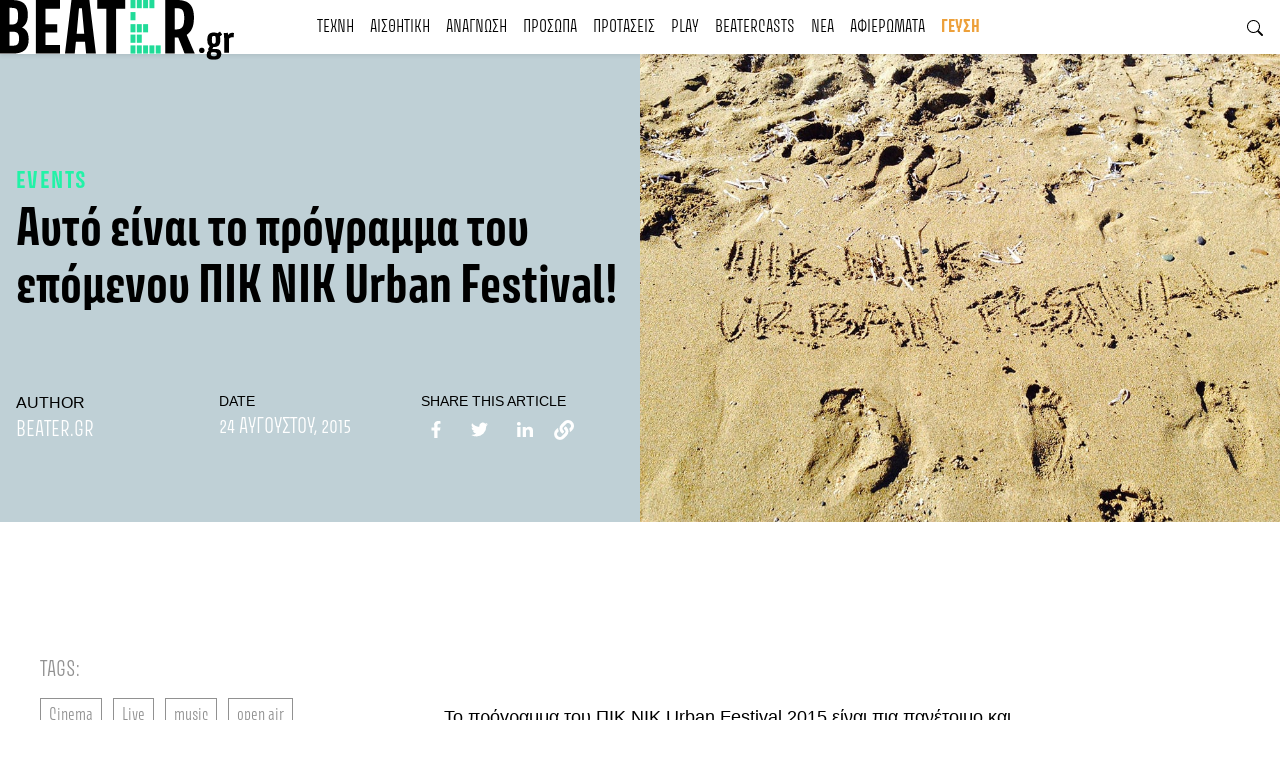

--- FILE ---
content_type: text/html; charset=UTF-8
request_url: https://beater.gr/auto-einai-to-programma-tou-epomenou-pic-nic-urban-festival/
body_size: 32893
content:
<!doctype html><html dir="ltr" lang="el" prefix="og: https://ogp.me/ns#"><head><script data-no-optimize="1">var litespeed_docref=sessionStorage.getItem("litespeed_docref");litespeed_docref&&(Object.defineProperty(document,"referrer",{get:function(){return litespeed_docref}}),sessionStorage.removeItem("litespeed_docref"));</script> <meta charset="UTF-8"><meta name="viewport" content="width=device-width, initial-scale=1"><link rel="profile" href="https://gmpg.org/xfn/11"><link rel="preconnect" href="https://fonts.googleapis.com"><link rel="preconnect" href="https://fonts.gstatic.com" crossorigin>
 <script type="litespeed/javascript">(function(w,d,s,l,i){w[l]=w[l]||[];w[l].push({'gtm.start':new Date().getTime(),event:'gtm.js'});var f=d.getElementsByTagName(s)[0],j=d.createElement(s),dl=l!='dataLayer'?'&l='+l:'';j.async=!0;j.src='https://www.googletagmanager.com/gtm.js?id='+i+dl;f.parentNode.insertBefore(j,f)})(window,document,'script','dataLayer','GTM-ND4NQJR')</script> <title>Αυτό είναι το πρόγραμμα του επόμενου ΠΙΚ ΝΙΚ Urban Festival!</title><meta name="description" content="Το πρόγραμμα του ΠΙΚ ΝΙΚ Urban Festival 2015 είναι πια πανέτοιμο και υπερπλήρες! Από τις 26 μέχρι και τις 28 Αυγούστου συγκροτήματα και καλλιτέχνες της πόλης φοράνε τις μπέρτες τους και ετοιμάζονται για το πιο «ηρωικό» πικ νικ που έγινε ποτέ! Παράλληλα, το Διεθνές Φεστιβάλ Ταινιών Μικρού Μήκους της Δράμας ταξιδεύει στη Ρωμαϊκή Αγορά" /><meta name="robots" content="max-image-preview:large" /><meta name="author" content="Beater.gr"/><meta name="keywords" content="cinema,live,music,open air,pic nic,urban fest" /><link rel="canonical" href="https://beater.gr/auto-einai-to-programma-tou-epomenou-pic-nic-urban-festival/" /><meta name="generator" content="All in One SEO (AIOSEO) 4.9.3" /><meta property="og:locale" content="el_GR" /><meta property="og:site_name" content="Beater.gr" /><meta property="og:type" content="article" /><meta property="og:title" content="Αυτό είναι το πρόγραμμα του επόμενου ΠΙΚ ΝΙΚ Urban Festival!" /><meta property="og:description" content="Το πρόγραμμα του ΠΙΚ ΝΙΚ Urban Festival 2015 είναι πια πανέτοιμο και υπερπλήρες! Από τις 26 μέχρι και τις 28 Αυγούστου συγκροτήματα και καλλιτέχνες της πόλης φοράνε τις μπέρτες τους και ετοιμάζονται για το πιο «ηρωικό» πικ νικ που έγινε ποτέ! Παράλληλα, το Διεθνές Φεστιβάλ Ταινιών Μικρού Μήκους της Δράμας ταξιδεύει στη Ρωμαϊκή Αγορά" /><meta property="og:url" content="https://beater.gr/auto-einai-to-programma-tou-epomenou-pic-nic-urban-festival/" /><meta property="og:image" content="https://beater.gr/wp-content/uploads/2015/08/10496185_798712290150340_2958678034848451535_o.jpg" /><meta property="og:image:secure_url" content="https://beater.gr/wp-content/uploads/2015/08/10496185_798712290150340_2958678034848451535_o.jpg" /><meta property="og:image:width" content="1000" /><meta property="og:image:height" content="750" /><meta property="article:published_time" content="2015-08-24T12:30:13+00:00" /><meta property="article:modified_time" content="2018-10-03T21:09:52+00:00" /><meta property="article:publisher" content="https://www.facebook.com/beatergr" /><meta name="twitter:card" content="summary" /><meta name="twitter:site" content="@beatergr" /><meta name="twitter:title" content="Αυτό είναι το πρόγραμμα του επόμενου ΠΙΚ ΝΙΚ Urban Festival!" /><meta name="twitter:description" content="Το πρόγραμμα του ΠΙΚ ΝΙΚ Urban Festival 2015 είναι πια πανέτοιμο και υπερπλήρες! Από τις 26 μέχρι και τις 28 Αυγούστου συγκροτήματα και καλλιτέχνες της πόλης φοράνε τις μπέρτες τους και ετοιμάζονται για το πιο «ηρωικό» πικ νικ που έγινε ποτέ! Παράλληλα, το Διεθνές Φεστιβάλ Ταινιών Μικρού Μήκους της Δράμας ταξιδεύει στη Ρωμαϊκή Αγορά" /><meta name="twitter:image" content="https://beater.gr/wp-content/uploads/2015/08/10496185_798712290150340_2958678034848451535_o.jpg" /> <script type="application/ld+json" class="aioseo-schema">{"@context":"https:\/\/schema.org","@graph":[{"@type":"Article","@id":"https:\/\/beater.gr\/auto-einai-to-programma-tou-epomenou-pic-nic-urban-festival\/#article","name":"\u0391\u03c5\u03c4\u03cc \u03b5\u03af\u03bd\u03b1\u03b9 \u03c4\u03bf \u03c0\u03c1\u03cc\u03b3\u03c1\u03b1\u03bc\u03bc\u03b1 \u03c4\u03bf\u03c5 \u03b5\u03c0\u03cc\u03bc\u03b5\u03bd\u03bf\u03c5 \u03a0\u0399\u039a \u039d\u0399\u039a Urban Festival!","headline":"\u0391\u03c5\u03c4\u03cc \u03b5\u03af\u03bd\u03b1\u03b9 \u03c4\u03bf \u03c0\u03c1\u03cc\u03b3\u03c1\u03b1\u03bc\u03bc\u03b1 \u03c4\u03bf\u03c5 \u03b5\u03c0\u03cc\u03bc\u03b5\u03bd\u03bf\u03c5 \u03a0\u0399\u039a \u039d\u0399\u039a Urban Festival!","author":{"@id":"https:\/\/beater.gr\/author\/admin\/#author"},"publisher":{"@id":"https:\/\/beater.gr\/#organization"},"image":{"@type":"ImageObject","url":"https:\/\/beater.gr\/wp-content\/uploads\/2015\/08\/10496185_798712290150340_2958678034848451535_o.jpg","width":1000,"height":750},"datePublished":"2015-08-24T15:30:13+03:00","dateModified":"2018-10-04T00:09:52+03:00","inLanguage":"el","mainEntityOfPage":{"@id":"https:\/\/beater.gr\/auto-einai-to-programma-tou-epomenou-pic-nic-urban-festival\/#webpage"},"isPartOf":{"@id":"https:\/\/beater.gr\/auto-einai-to-programma-tou-epomenou-pic-nic-urban-festival\/#webpage"},"articleSection":"EVENTS, \u0393\u039d\u03a9\u039c\u0395\u03a3, Cinema, Live, music, open air, Pic Nic, urban fest"},{"@type":"BreadcrumbList","@id":"https:\/\/beater.gr\/auto-einai-to-programma-tou-epomenou-pic-nic-urban-festival\/#breadcrumblist","itemListElement":[{"@type":"ListItem","@id":"https:\/\/beater.gr#listItem","position":1,"name":"Home","item":"https:\/\/beater.gr","nextItem":{"@type":"ListItem","@id":"https:\/\/beater.gr\/category\/anagnosi\/#listItem","name":"\u0391\u039d\u0391\u0393\u039d\u03a9\u03a3\u0397"}},{"@type":"ListItem","@id":"https:\/\/beater.gr\/category\/anagnosi\/#listItem","position":2,"name":"\u0391\u039d\u0391\u0393\u039d\u03a9\u03a3\u0397","item":"https:\/\/beater.gr\/category\/anagnosi\/","nextItem":{"@type":"ListItem","@id":"https:\/\/beater.gr\/category\/anagnosi\/opinions\/#listItem","name":"\u0393\u039d\u03a9\u039c\u0395\u03a3"},"previousItem":{"@type":"ListItem","@id":"https:\/\/beater.gr#listItem","name":"Home"}},{"@type":"ListItem","@id":"https:\/\/beater.gr\/category\/anagnosi\/opinions\/#listItem","position":3,"name":"\u0393\u039d\u03a9\u039c\u0395\u03a3","item":"https:\/\/beater.gr\/category\/anagnosi\/opinions\/","nextItem":{"@type":"ListItem","@id":"https:\/\/beater.gr\/auto-einai-to-programma-tou-epomenou-pic-nic-urban-festival\/#listItem","name":"\u0391\u03c5\u03c4\u03cc \u03b5\u03af\u03bd\u03b1\u03b9 \u03c4\u03bf \u03c0\u03c1\u03cc\u03b3\u03c1\u03b1\u03bc\u03bc\u03b1 \u03c4\u03bf\u03c5 \u03b5\u03c0\u03cc\u03bc\u03b5\u03bd\u03bf\u03c5 \u03a0\u0399\u039a \u039d\u0399\u039a Urban Festival!"},"previousItem":{"@type":"ListItem","@id":"https:\/\/beater.gr\/category\/anagnosi\/#listItem","name":"\u0391\u039d\u0391\u0393\u039d\u03a9\u03a3\u0397"}},{"@type":"ListItem","@id":"https:\/\/beater.gr\/auto-einai-to-programma-tou-epomenou-pic-nic-urban-festival\/#listItem","position":4,"name":"\u0391\u03c5\u03c4\u03cc \u03b5\u03af\u03bd\u03b1\u03b9 \u03c4\u03bf \u03c0\u03c1\u03cc\u03b3\u03c1\u03b1\u03bc\u03bc\u03b1 \u03c4\u03bf\u03c5 \u03b5\u03c0\u03cc\u03bc\u03b5\u03bd\u03bf\u03c5 \u03a0\u0399\u039a \u039d\u0399\u039a Urban Festival!","previousItem":{"@type":"ListItem","@id":"https:\/\/beater.gr\/category\/anagnosi\/opinions\/#listItem","name":"\u0393\u039d\u03a9\u039c\u0395\u03a3"}}]},{"@type":"Organization","@id":"https:\/\/beater.gr\/#organization","name":"Beater.gr","description":"Read something that means something!","url":"https:\/\/beater.gr\/","logo":{"@type":"ImageObject","url":"https:\/\/beater.gr\/wp-content\/uploads\/2021\/11\/logo.svg","@id":"https:\/\/beater.gr\/auto-einai-to-programma-tou-epomenou-pic-nic-urban-festival\/#organizationLogo","width":234,"height":60},"image":{"@id":"https:\/\/beater.gr\/auto-einai-to-programma-tou-epomenou-pic-nic-urban-festival\/#organizationLogo"},"sameAs":["https:\/\/www.instagram.com\/beater.gr","https:\/\/www.youtube.com\/@Beatergr","https:\/\/soundcloud.com\/beatergr"]},{"@type":"Person","@id":"https:\/\/beater.gr\/author\/admin\/#author","url":"https:\/\/beater.gr\/author\/admin\/","name":"Beater.gr","image":{"@type":"ImageObject","@id":"https:\/\/beater.gr\/auto-einai-to-programma-tou-epomenou-pic-nic-urban-festival\/#authorImage","url":"https:\/\/beater.gr\/wp-content\/litespeed\/avatar\/af660eae3c1d25dd893dc5d92b932d07.jpg?ver=1768296939","width":96,"height":96,"caption":"Beater.gr"}},{"@type":"WebPage","@id":"https:\/\/beater.gr\/auto-einai-to-programma-tou-epomenou-pic-nic-urban-festival\/#webpage","url":"https:\/\/beater.gr\/auto-einai-to-programma-tou-epomenou-pic-nic-urban-festival\/","name":"\u0391\u03c5\u03c4\u03cc \u03b5\u03af\u03bd\u03b1\u03b9 \u03c4\u03bf \u03c0\u03c1\u03cc\u03b3\u03c1\u03b1\u03bc\u03bc\u03b1 \u03c4\u03bf\u03c5 \u03b5\u03c0\u03cc\u03bc\u03b5\u03bd\u03bf\u03c5 \u03a0\u0399\u039a \u039d\u0399\u039a Urban Festival!","description":"\u03a4\u03bf \u03c0\u03c1\u03cc\u03b3\u03c1\u03b1\u03bc\u03bc\u03b1 \u03c4\u03bf\u03c5 \u03a0\u0399\u039a \u039d\u0399\u039a Urban Festival 2015 \u03b5\u03af\u03bd\u03b1\u03b9 \u03c0\u03b9\u03b1 \u03c0\u03b1\u03bd\u03ad\u03c4\u03bf\u03b9\u03bc\u03bf \u03ba\u03b1\u03b9 \u03c5\u03c0\u03b5\u03c1\u03c0\u03bb\u03ae\u03c1\u03b5\u03c2! \u0391\u03c0\u03cc \u03c4\u03b9\u03c2 26 \u03bc\u03ad\u03c7\u03c1\u03b9 \u03ba\u03b1\u03b9 \u03c4\u03b9\u03c2 28 \u0391\u03c5\u03b3\u03bf\u03cd\u03c3\u03c4\u03bf\u03c5 \u03c3\u03c5\u03b3\u03ba\u03c1\u03bf\u03c4\u03ae\u03bc\u03b1\u03c4\u03b1 \u03ba\u03b1\u03b9 \u03ba\u03b1\u03bb\u03bb\u03b9\u03c4\u03ad\u03c7\u03bd\u03b5\u03c2 \u03c4\u03b7\u03c2 \u03c0\u03cc\u03bb\u03b7\u03c2 \u03c6\u03bf\u03c1\u03ac\u03bd\u03b5 \u03c4\u03b9\u03c2 \u03bc\u03c0\u03ad\u03c1\u03c4\u03b5\u03c2 \u03c4\u03bf\u03c5\u03c2 \u03ba\u03b1\u03b9 \u03b5\u03c4\u03bf\u03b9\u03bc\u03ac\u03b6\u03bf\u03bd\u03c4\u03b1\u03b9 \u03b3\u03b9\u03b1 \u03c4\u03bf \u03c0\u03b9\u03bf \u00ab\u03b7\u03c1\u03c9\u03b9\u03ba\u03cc\u00bb \u03c0\u03b9\u03ba \u03bd\u03b9\u03ba \u03c0\u03bf\u03c5 \u03ad\u03b3\u03b9\u03bd\u03b5 \u03c0\u03bf\u03c4\u03ad! \u03a0\u03b1\u03c1\u03ac\u03bb\u03bb\u03b7\u03bb\u03b1, \u03c4\u03bf \u0394\u03b9\u03b5\u03b8\u03bd\u03ad\u03c2 \u03a6\u03b5\u03c3\u03c4\u03b9\u03b2\u03ac\u03bb \u03a4\u03b1\u03b9\u03bd\u03b9\u03ce\u03bd \u039c\u03b9\u03ba\u03c1\u03bf\u03cd \u039c\u03ae\u03ba\u03bf\u03c5\u03c2 \u03c4\u03b7\u03c2 \u0394\u03c1\u03ac\u03bc\u03b1\u03c2 \u03c4\u03b1\u03be\u03b9\u03b4\u03b5\u03cd\u03b5\u03b9 \u03c3\u03c4\u03b7 \u03a1\u03c9\u03bc\u03b1\u03ca\u03ba\u03ae \u0391\u03b3\u03bf\u03c1\u03ac","inLanguage":"el","isPartOf":{"@id":"https:\/\/beater.gr\/#website"},"breadcrumb":{"@id":"https:\/\/beater.gr\/auto-einai-to-programma-tou-epomenou-pic-nic-urban-festival\/#breadcrumblist"},"author":{"@id":"https:\/\/beater.gr\/author\/admin\/#author"},"creator":{"@id":"https:\/\/beater.gr\/author\/admin\/#author"},"image":{"@type":"ImageObject","url":"https:\/\/beater.gr\/wp-content\/uploads\/2015\/08\/10496185_798712290150340_2958678034848451535_o.jpg","@id":"https:\/\/beater.gr\/auto-einai-to-programma-tou-epomenou-pic-nic-urban-festival\/#mainImage","width":1000,"height":750},"primaryImageOfPage":{"@id":"https:\/\/beater.gr\/auto-einai-to-programma-tou-epomenou-pic-nic-urban-festival\/#mainImage"},"datePublished":"2015-08-24T15:30:13+03:00","dateModified":"2018-10-04T00:09:52+03:00"},{"@type":"WebSite","@id":"https:\/\/beater.gr\/#website","url":"https:\/\/beater.gr\/","name":"Beater.gr","description":"Read something that means something!","inLanguage":"el","publisher":{"@id":"https:\/\/beater.gr\/#organization"}}]}</script> <link rel="alternate" type="application/rss+xml" title="Ροή RSS &raquo; Beater.gr" href="https://beater.gr/feed/" /><link rel="alternate" type="application/rss+xml" title="Ροή Σχολίων &raquo; Beater.gr" href="https://beater.gr/comments/feed/" /><link rel="alternate" type="application/rss+xml" title="Ροή Σχολίων Beater.gr &raquo; Αυτό είναι το πρόγραμμα του επόμενου ΠΙΚ ΝΙΚ Urban Festival!" href="https://beater.gr/auto-einai-to-programma-tou-epomenou-pic-nic-urban-festival/feed/" /><link rel="alternate" title="oEmbed (JSON)" type="application/json+oembed" href="https://beater.gr/wp-json/oembed/1.0/embed?url=https%3A%2F%2Fbeater.gr%2Fauto-einai-to-programma-tou-epomenou-pic-nic-urban-festival%2F" /><link rel="alternate" title="oEmbed (XML)" type="text/xml+oembed" href="https://beater.gr/wp-json/oembed/1.0/embed?url=https%3A%2F%2Fbeater.gr%2Fauto-einai-to-programma-tou-epomenou-pic-nic-urban-festival%2F&#038;format=xml" />
<style id='wp-img-auto-sizes-contain-inline-css'>img:is([sizes=auto i],[sizes^="auto," i]){contain-intrinsic-size:3000px 1500px}
/*# sourceURL=wp-img-auto-sizes-contain-inline-css */</style><link data-optimized="2" rel="stylesheet" href="https://beater.gr/wp-content/litespeed/css/87a13834754aa7cfef9a6d3bcc000062.css?ver=364f5" /><style id='global-styles-inline-css'>:root{--wp--preset--aspect-ratio--square: 1;--wp--preset--aspect-ratio--4-3: 4/3;--wp--preset--aspect-ratio--3-4: 3/4;--wp--preset--aspect-ratio--3-2: 3/2;--wp--preset--aspect-ratio--2-3: 2/3;--wp--preset--aspect-ratio--16-9: 16/9;--wp--preset--aspect-ratio--9-16: 9/16;--wp--preset--color--black: #000000;--wp--preset--color--cyan-bluish-gray: #abb8c3;--wp--preset--color--white: #ffffff;--wp--preset--color--pale-pink: #f78da7;--wp--preset--color--vivid-red: #cf2e2e;--wp--preset--color--luminous-vivid-orange: #ff6900;--wp--preset--color--luminous-vivid-amber: #fcb900;--wp--preset--color--light-green-cyan: #7bdcb5;--wp--preset--color--vivid-green-cyan: #00d084;--wp--preset--color--pale-cyan-blue: #8ed1fc;--wp--preset--color--vivid-cyan-blue: #0693e3;--wp--preset--color--vivid-purple: #9b51e0;--wp--preset--gradient--vivid-cyan-blue-to-vivid-purple: linear-gradient(135deg,rgb(6,147,227) 0%,rgb(155,81,224) 100%);--wp--preset--gradient--light-green-cyan-to-vivid-green-cyan: linear-gradient(135deg,rgb(122,220,180) 0%,rgb(0,208,130) 100%);--wp--preset--gradient--luminous-vivid-amber-to-luminous-vivid-orange: linear-gradient(135deg,rgb(252,185,0) 0%,rgb(255,105,0) 100%);--wp--preset--gradient--luminous-vivid-orange-to-vivid-red: linear-gradient(135deg,rgb(255,105,0) 0%,rgb(207,46,46) 100%);--wp--preset--gradient--very-light-gray-to-cyan-bluish-gray: linear-gradient(135deg,rgb(238,238,238) 0%,rgb(169,184,195) 100%);--wp--preset--gradient--cool-to-warm-spectrum: linear-gradient(135deg,rgb(74,234,220) 0%,rgb(151,120,209) 20%,rgb(207,42,186) 40%,rgb(238,44,130) 60%,rgb(251,105,98) 80%,rgb(254,248,76) 100%);--wp--preset--gradient--blush-light-purple: linear-gradient(135deg,rgb(255,206,236) 0%,rgb(152,150,240) 100%);--wp--preset--gradient--blush-bordeaux: linear-gradient(135deg,rgb(254,205,165) 0%,rgb(254,45,45) 50%,rgb(107,0,62) 100%);--wp--preset--gradient--luminous-dusk: linear-gradient(135deg,rgb(255,203,112) 0%,rgb(199,81,192) 50%,rgb(65,88,208) 100%);--wp--preset--gradient--pale-ocean: linear-gradient(135deg,rgb(255,245,203) 0%,rgb(182,227,212) 50%,rgb(51,167,181) 100%);--wp--preset--gradient--electric-grass: linear-gradient(135deg,rgb(202,248,128) 0%,rgb(113,206,126) 100%);--wp--preset--gradient--midnight: linear-gradient(135deg,rgb(2,3,129) 0%,rgb(40,116,252) 100%);--wp--preset--font-size--small: 13px;--wp--preset--font-size--medium: 20px;--wp--preset--font-size--large: 36px;--wp--preset--font-size--x-large: 42px;--wp--preset--spacing--20: 0.44rem;--wp--preset--spacing--30: 0.67rem;--wp--preset--spacing--40: 1rem;--wp--preset--spacing--50: 1.5rem;--wp--preset--spacing--60: 2.25rem;--wp--preset--spacing--70: 3.38rem;--wp--preset--spacing--80: 5.06rem;--wp--preset--shadow--natural: 6px 6px 9px rgba(0, 0, 0, 0.2);--wp--preset--shadow--deep: 12px 12px 50px rgba(0, 0, 0, 0.4);--wp--preset--shadow--sharp: 6px 6px 0px rgba(0, 0, 0, 0.2);--wp--preset--shadow--outlined: 6px 6px 0px -3px rgb(255, 255, 255), 6px 6px rgb(0, 0, 0);--wp--preset--shadow--crisp: 6px 6px 0px rgb(0, 0, 0);}:where(.is-layout-flex){gap: 0.5em;}:where(.is-layout-grid){gap: 0.5em;}body .is-layout-flex{display: flex;}.is-layout-flex{flex-wrap: wrap;align-items: center;}.is-layout-flex > :is(*, div){margin: 0;}body .is-layout-grid{display: grid;}.is-layout-grid > :is(*, div){margin: 0;}:where(.wp-block-columns.is-layout-flex){gap: 2em;}:where(.wp-block-columns.is-layout-grid){gap: 2em;}:where(.wp-block-post-template.is-layout-flex){gap: 1.25em;}:where(.wp-block-post-template.is-layout-grid){gap: 1.25em;}.has-black-color{color: var(--wp--preset--color--black) !important;}.has-cyan-bluish-gray-color{color: var(--wp--preset--color--cyan-bluish-gray) !important;}.has-white-color{color: var(--wp--preset--color--white) !important;}.has-pale-pink-color{color: var(--wp--preset--color--pale-pink) !important;}.has-vivid-red-color{color: var(--wp--preset--color--vivid-red) !important;}.has-luminous-vivid-orange-color{color: var(--wp--preset--color--luminous-vivid-orange) !important;}.has-luminous-vivid-amber-color{color: var(--wp--preset--color--luminous-vivid-amber) !important;}.has-light-green-cyan-color{color: var(--wp--preset--color--light-green-cyan) !important;}.has-vivid-green-cyan-color{color: var(--wp--preset--color--vivid-green-cyan) !important;}.has-pale-cyan-blue-color{color: var(--wp--preset--color--pale-cyan-blue) !important;}.has-vivid-cyan-blue-color{color: var(--wp--preset--color--vivid-cyan-blue) !important;}.has-vivid-purple-color{color: var(--wp--preset--color--vivid-purple) !important;}.has-black-background-color{background-color: var(--wp--preset--color--black) !important;}.has-cyan-bluish-gray-background-color{background-color: var(--wp--preset--color--cyan-bluish-gray) !important;}.has-white-background-color{background-color: var(--wp--preset--color--white) !important;}.has-pale-pink-background-color{background-color: var(--wp--preset--color--pale-pink) !important;}.has-vivid-red-background-color{background-color: var(--wp--preset--color--vivid-red) !important;}.has-luminous-vivid-orange-background-color{background-color: var(--wp--preset--color--luminous-vivid-orange) !important;}.has-luminous-vivid-amber-background-color{background-color: var(--wp--preset--color--luminous-vivid-amber) !important;}.has-light-green-cyan-background-color{background-color: var(--wp--preset--color--light-green-cyan) !important;}.has-vivid-green-cyan-background-color{background-color: var(--wp--preset--color--vivid-green-cyan) !important;}.has-pale-cyan-blue-background-color{background-color: var(--wp--preset--color--pale-cyan-blue) !important;}.has-vivid-cyan-blue-background-color{background-color: var(--wp--preset--color--vivid-cyan-blue) !important;}.has-vivid-purple-background-color{background-color: var(--wp--preset--color--vivid-purple) !important;}.has-black-border-color{border-color: var(--wp--preset--color--black) !important;}.has-cyan-bluish-gray-border-color{border-color: var(--wp--preset--color--cyan-bluish-gray) !important;}.has-white-border-color{border-color: var(--wp--preset--color--white) !important;}.has-pale-pink-border-color{border-color: var(--wp--preset--color--pale-pink) !important;}.has-vivid-red-border-color{border-color: var(--wp--preset--color--vivid-red) !important;}.has-luminous-vivid-orange-border-color{border-color: var(--wp--preset--color--luminous-vivid-orange) !important;}.has-luminous-vivid-amber-border-color{border-color: var(--wp--preset--color--luminous-vivid-amber) !important;}.has-light-green-cyan-border-color{border-color: var(--wp--preset--color--light-green-cyan) !important;}.has-vivid-green-cyan-border-color{border-color: var(--wp--preset--color--vivid-green-cyan) !important;}.has-pale-cyan-blue-border-color{border-color: var(--wp--preset--color--pale-cyan-blue) !important;}.has-vivid-cyan-blue-border-color{border-color: var(--wp--preset--color--vivid-cyan-blue) !important;}.has-vivid-purple-border-color{border-color: var(--wp--preset--color--vivid-purple) !important;}.has-vivid-cyan-blue-to-vivid-purple-gradient-background{background: var(--wp--preset--gradient--vivid-cyan-blue-to-vivid-purple) !important;}.has-light-green-cyan-to-vivid-green-cyan-gradient-background{background: var(--wp--preset--gradient--light-green-cyan-to-vivid-green-cyan) !important;}.has-luminous-vivid-amber-to-luminous-vivid-orange-gradient-background{background: var(--wp--preset--gradient--luminous-vivid-amber-to-luminous-vivid-orange) !important;}.has-luminous-vivid-orange-to-vivid-red-gradient-background{background: var(--wp--preset--gradient--luminous-vivid-orange-to-vivid-red) !important;}.has-very-light-gray-to-cyan-bluish-gray-gradient-background{background: var(--wp--preset--gradient--very-light-gray-to-cyan-bluish-gray) !important;}.has-cool-to-warm-spectrum-gradient-background{background: var(--wp--preset--gradient--cool-to-warm-spectrum) !important;}.has-blush-light-purple-gradient-background{background: var(--wp--preset--gradient--blush-light-purple) !important;}.has-blush-bordeaux-gradient-background{background: var(--wp--preset--gradient--blush-bordeaux) !important;}.has-luminous-dusk-gradient-background{background: var(--wp--preset--gradient--luminous-dusk) !important;}.has-pale-ocean-gradient-background{background: var(--wp--preset--gradient--pale-ocean) !important;}.has-electric-grass-gradient-background{background: var(--wp--preset--gradient--electric-grass) !important;}.has-midnight-gradient-background{background: var(--wp--preset--gradient--midnight) !important;}.has-small-font-size{font-size: var(--wp--preset--font-size--small) !important;}.has-medium-font-size{font-size: var(--wp--preset--font-size--medium) !important;}.has-large-font-size{font-size: var(--wp--preset--font-size--large) !important;}.has-x-large-font-size{font-size: var(--wp--preset--font-size--x-large) !important;}
/*# sourceURL=global-styles-inline-css */</style><style id='classic-theme-styles-inline-css'>/*! This file is auto-generated */
.wp-block-button__link{color:#fff;background-color:#32373c;border-radius:9999px;box-shadow:none;text-decoration:none;padding:calc(.667em + 2px) calc(1.333em + 2px);font-size:1.125em}.wp-block-file__button{background:#32373c;color:#fff;text-decoration:none}
/*# sourceURL=/wp-includes/css/classic-themes.min.css */</style> <script type="litespeed/javascript" data-src="https://beater.gr/wp-includes/js/jquery/jquery.min.js" id="jquery-core-js"></script> <link rel="https://api.w.org/" href="https://beater.gr/wp-json/" /><link rel="alternate" title="JSON" type="application/json" href="https://beater.gr/wp-json/wp/v2/posts/15858" /><link rel="EditURI" type="application/rsd+xml" title="RSD" href="https://beater.gr/xmlrpc.php?rsd" /><meta name="generator" content="WordPress 6.9" /><link rel='shortlink' href='https://beater.gr/?p=15858' /><meta property="og:url" content="https://beater.gr/auto-einai-to-programma-tou-epomenou-pic-nic-urban-festival/"/><meta property="og:type" content="article"/><meta property="og:title" content="Αυτό είναι το πρόγραμμα του επόμενου ΠΙΚ ΝΙΚ Urban Festival!"/><meta property="og:site_name" content="Beater.gr"/><meta property="og:image" content="https://beater.gr/wp-content/uploads/2015/08/10496185_798712290150340_2958678034848451535_o-600x400.jpg"/><meta property="og:description" content=""/><link rel="icon" href="https://beater.gr/wp-content/uploads/2021/11/cropped-βεατερ-32x32.png" sizes="32x32" /><link rel="icon" href="https://beater.gr/wp-content/uploads/2021/11/cropped-βεατερ-192x192.png" sizes="192x192" /><link rel="apple-touch-icon" href="https://beater.gr/wp-content/uploads/2021/11/cropped-βεατερ-180x180.png" /><meta name="msapplication-TileImage" content="https://beater.gr/wp-content/uploads/2021/11/cropped-βεατερ-270x270.png" /><style id="wp-custom-css">.page-id-24787, .entry-content a{
	color: var(--text-dark);
	text-decoration:none;
}

.bt-header .navbar-light .navbar-nav .main-menu-taste a, #menu-item-68150 a { 
	color: var(--bs-taste)!important;
	font-weight: 600!important;
}

.post_slider .post-slide .header-content{
      height: calc((var(--window-height, 1vh) * 100) - var(--menu-height)) !important;
}

.page-template-spotmap .types .btn-outline-dark, .page-template-spotmap .cities .btn-outline-dark {
    padding: 0.5rem 1.75rem;
}</style></head><body class="wp-singular post-template-default single single-post postid-15858 single-format-standard wp-custom-logo wp-theme-beaterresources">
<noscript><iframe data-lazyloaded="1" src="about:blank" data-litespeed-src="https://www.googletagmanager.com/ns.html?id=GTM-ND4NQJR" height="0" width="0" style="display:none;visibility:hidden"></iframe></noscript><div class="visually-hidden-focusable bg-primary overflow-hidden"><div class="container-fluid">
<a class="d-inline-flex p-2 m-1 text-light" href="#content">Skip to content</a></div></div><div id="page" class="site">
<a class="skip-link screen-reader-text" href="#primary">Skip to content</a><header class="bt-header position-sticky top-0 bg-white shadow-sm"><div class="bt-header__inner container-fluid gx-0"><nav class="navbar navbar-expand-xl navbar-light py-0">
<a class="navbar-brand py-0" href="https://beater.gr"><img width="234" height="60" src="https://beater.gr/wp-content/uploads/2021/11/logo.svg" class="attachment-full size-full" alt="" decoding="async" /></a>
<button class="btn btn-menu d-xl-none p-0" type="button" data-bs-toggle="offcanvas" data-bs-target="#mobileMenu" aria-controls="navbarSupportedContent">
<span></span>
<span></span>
<span></span>
</button><div class="collapse navbar-collapse" id="navbarSupportedContent"><ul id="menu-main-mega-menu" class="navbar-nav mx-auto mb-2 mb-lg-0 text-uppercase"><li itemscope="itemscope" itemtype="https://www.schema.org/SiteNavigationElement" id="menu-item-37879" class="menu-item menu-item-type-taxonomy menu-item-object-category menu-item-37879 nav-item"><a href="https://beater.gr/category/texni/" class="nav-link">ΤΕΧΝΗ</a></li><li itemscope="itemscope" itemtype="https://www.schema.org/SiteNavigationElement" id="menu-item-37880" class="menu-item menu-item-type-taxonomy menu-item-object-category menu-item-37880 nav-item"><a href="https://beater.gr/category/aesthetics/" class="nav-link">ΑΙΣΘΗΤΙΚΗ</a></li><li itemscope="itemscope" itemtype="https://www.schema.org/SiteNavigationElement" id="menu-item-49908" class="menu-item menu-item-type-taxonomy menu-item-object-category current-post-ancestor menu-item-49908 nav-item"><a href="https://beater.gr/category/anagnosi/" class="nav-link">ΑΝΑΓΝΩΣΗ</a></li><li itemscope="itemscope" itemtype="https://www.schema.org/SiteNavigationElement" id="menu-item-37881" class="menu-item menu-item-type-taxonomy menu-item-object-category menu-item-37881 nav-item"><a href="https://beater.gr/category/locals/" class="nav-link">ΠΡΟΣΩΠΑ</a></li><li itemscope="itemscope" itemtype="https://www.schema.org/SiteNavigationElement" id="menu-item-37882" class="menu-item menu-item-type-taxonomy menu-item-object-category current-post-ancestor menu-item-37882 nav-item"><a href="https://beater.gr/category/suggestions/" class="nav-link">ΠΡΟΤΑΣΕΙΣ</a></li><li itemscope="itemscope" itemtype="https://www.schema.org/SiteNavigationElement" id="menu-item-56382" class="menu-item menu-item-type-taxonomy menu-item-object-category menu-item-56382 nav-item"><a href="https://beater.gr/category/play/" class="nav-link">PLAY</a></li><li itemscope="itemscope" itemtype="https://www.schema.org/SiteNavigationElement" id="menu-item-60121" class="menu-item menu-item-type-taxonomy menu-item-object-category menu-item-60121 nav-item"><a href="https://beater.gr/category/beatercasts/" class="nav-link">BEATERCASTS</a></li><li itemscope="itemscope" itemtype="https://www.schema.org/SiteNavigationElement" id="menu-item-37883" class="menu-item menu-item-type-taxonomy menu-item-object-category menu-item-37883 nav-item"><a href="https://beater.gr/category/news/" class="nav-link">ΝΕΑ</a></li><li itemscope="itemscope" itemtype="https://www.schema.org/SiteNavigationElement" id="menu-item-68585" class="menu-item menu-item-type-post_type menu-item-object-page menu-item-68585 nav-item"><a href="https://beater.gr/afierwmata/" class="nav-link">ΑΦΙΕΡΩΜΑΤΑ</a></li><li itemscope="itemscope" itemtype="https://www.schema.org/SiteNavigationElement" id="menu-item-67810" class="main-menu-taste menu-item menu-item-type-post_type menu-item-object-page menu-item-67810 nav-item"><a href="https://beater.gr/taste/" class="nav-link">ΓΕΥΣΗ</a></li></ul></div>
<button class="btn btn-search text-end px-3 d-none d-xl-block" style="min-width: 234px;">
<svg xmlns="http://www.w3.org/2000/svg" width="16" height="16" fill="currentColor" class="bi bi-search" viewBox="0 0 16 16">
<path d="M11.742 10.344a6.5 6.5 0 1 0-1.397 1.398h-.001c.03.04.062.078.098.115l3.85 3.85a1 1 0 0 0 1.415-1.414l-3.85-3.85a1.007 1.007 0 0 0-.115-.1zM12 6.5a5.5 5.5 0 1 1-11 0 5.5 5.5 0 0 1 11 0z" />
</svg>
</button></nav></div></header><main class="bt-main"><div class="bt-main__inner"><article id="post-15858" class="bt-section--post-single post-single-- mb-lg-7 mb-5 post-15858 post type-post status-publish format-standard has-post-thumbnail hentry category-events category-opinions tag-cinema tag-live tag-music-2 tag-open-air tag-pic-nic tag-urban-fest"><header class="bt-section__header container-fluid gx-0 bg-tertiary mb-lg-7 mb-5"><div class="bt-section__header__inner row flex-lg-row-reverse gx-0"><div class="bt-section__header__inner__bg background-image col-lg-6" style="background-image: url(https://beater.gr/wp-content/uploads/2015/08/10496185_798712290150340_2958678034848451535_o.jpg);"></div><div class="bt-section__header__inner__content d-flex justify-content-center flex-column py-5 px-3 ps-zeta-7 pe-zeta-4 position-relative col-lg-6"><div class="title mt-auto mb-5 mb-lg-0"><h4 class="mb-2"><div class="beater-taxonomies d-flex align-items-center"><a href='https://beater.gr/category/suggestions/events/' class='category-link font-1 text-uppercase fw-bold small text-decoration-none text-themed'>EVENTS</a></div></h4><h1 class="display-5 fw-bold">Αυτό είναι το πρόγραμμα του επόμενου ΠΙΚ ΝΙΚ Urban Festival!</h1></div><div class="meta row flex-column flex-md-row mt-auto text-uppercase pb-4 gx-0"><div class="col mb-3 mb-lg-0"><p class="fw-light mb-0">AUTHOR</p>
<b class="fs-5 text-white"><span class="byline"> <span class="author vcard"><a class="url text-decoration-none fn n" href="https://beater.gr/author/admin/">Beater.gr</a></span></span></b></div><div class="col mb-3 mb-lg-0"><p class="small fw-light mb-0">DATE</p>
<b class="fs-5 text-white"><span class="posted-on"><time class="entry-date published" datetime="2015-08-24T15:30:13+03:00">24 Αυγούστου, 2015</time></span></b></div><div class="col"><p class="small fw-light mb-0">SHARE THIS ARTICLE</p><div class="icons">
<a href="https://www.facebook.com/sharer/sharer.php?u=https://beater.gr/auto-einai-to-programma-tou-epomenou-pic-nic-urban-festival/" class="btn btn-sm me-2" style="color:#fff" target="_blank">    <svg xmlns="http://www.w3.org/2000/svg" width="11.889" height="16.995" viewBox="0 0 5.889 10.995">
<path d="M7.112,6.185l.305-1.99H5.508V2.9A1,1,0,0,1,6.63,1.829H7.5V.134A10.585,10.585,0,0,0,5.958,0a2.429,2.429,0,0,0-2.6,2.678V4.195H1.609v1.99H3.357V11H5.508V6.185Z" transform="translate(-1.609)" fill="currentColor" />
</svg>
</a>
<a href="https://twitter.com/intent/tweet?text=https://beater.gr/auto-einai-to-programma-tou-epomenou-pic-nic-urban-festival/" class="btn btn-sm me-2" style="color:#fff" target="_blank">
<svg xmlns="http://www.w3.org/2000/svg" width="16.995" height="14.93" viewBox="0 0 10.995 8.93">
<path d="M9.865,5.606c.007.1.007.2.007.293A6.368,6.368,0,0,1,3.46,12.311,6.368,6.368,0,0,1,0,11.3a4.662,4.662,0,0,0,.544.028,4.513,4.513,0,0,0,2.8-.963A2.257,2.257,0,0,1,1.235,8.8a2.842,2.842,0,0,0,.426.035,2.383,2.383,0,0,0,.593-.077A2.254,2.254,0,0,1,.446,6.548V6.52a2.269,2.269,0,0,0,1.019.286,2.257,2.257,0,0,1-.7-3.014A6.405,6.405,0,0,0,5.414,6.151a2.544,2.544,0,0,1-.056-.516,2.256,2.256,0,0,1,3.9-1.542,4.437,4.437,0,0,0,1.43-.544A2.247,2.247,0,0,1,9.7,4.79,4.518,4.518,0,0,0,11,4.441a4.844,4.844,0,0,1-1.13,1.165Z" transform="translate(0 -3.381)" fill="currentColor" />
</svg>
</a>
<a href="https://www.linkedin.com/shareArticle?mini=true&url=https://beater.gr/auto-einai-to-programma-tou-epomenou-pic-nic-urban-festival/&title=Αυτό είναι το πρόγραμμα του επόμενου ΠΙΚ ΝΙΚ Urban Festival!&summary=<p>&nbsp; Το πρόγραμμα του ΠΙΚ ΝΙΚ Urban Festival 2015 είναι πια πανέτοιμο και υπερπλήρες! Από τις 26 μέχρι και τις 28 Αυγούστου συγκροτήματα και καλλιτέχνες της πόλης φοράνε τις μπέρτες τους και ετοιμάζονται για το πιο «ηρωικό» πικ νικ που έγινε ποτέ! Παράλληλα, το Διεθνές Φεστιβάλ Ταινιών Μικρού Μήκους της Δράμας ταξιδεύει στη Ρωμαϊκή Αγορά [&hellip;]</p>
&source=" class="btn btn-sm" style="color:#fff" target="_blank">    <svg xmlns="http://www.w3.org/2000/svg" width="15.621" height="15.621" viewBox="0 0 9.621 9.621">
<path d="M2.154,9.621H.159V3.2H2.154Zm-1-7.3A1.161,1.161,0,1,1,2.31,1.156,1.165,1.165,0,0,1,1.155,2.322Zm8.464,7.3H7.628V6.495c0-.745-.015-1.7-1.037-1.7-1.037,0-1.2.81-1.2,1.647v3.18H3.4V3.2H5.316v.876h.028A2.1,2.1,0,0,1,7.231,3.037c2.019,0,2.39,1.329,2.39,3.056V9.621Z" transform="translate(0 -0.001)" fill="currentColor" />
</svg>
</a>
<button class="share-link btn btn-sm" data-clipboard-text="https://beater.gr/auto-einai-to-programma-tou-epomenou-pic-nic-urban-festival/" style="color:#fff">      <svg xmlns="http://www.w3.org/2000/svg" width="20" height="20" viewBox="0 0 27.596 27.596">
<path id="Icon_awesome-link" data-name="Icon awesome-link" d="M17.6,9.992a8.188,8.188,0,0,1,.019,11.566l-.019.02L13.982,25.2A8.193,8.193,0,0,1,2.4,13.614l2-2a.862.862,0,0,1,1.471.572,9.932,9.932,0,0,0,.522,2.842.867.867,0,0,1-.2.9l-.705.705a3.881,3.881,0,1,0,5.453,5.523l3.622-3.621a3.88,3.88,0,0,0,0-5.488A4.038,4.038,0,0,0,14,12.579a.864.864,0,0,1-.374-.679,2.147,2.147,0,0,1,.631-1.607l1.135-1.135A.866.866,0,0,1,16.5,9.065a8.218,8.218,0,0,1,1.106.927Zm7.6-7.6a8.2,8.2,0,0,0-11.586,0L9.992,6.018l-.019.02A8.194,8.194,0,0,0,11.1,18.531a.866.866,0,0,0,1.109-.093L13.342,17.3a2.147,2.147,0,0,0,.631-1.607.864.864,0,0,0-.374-.679,4.038,4.038,0,0,1-.557-.462,3.88,3.88,0,0,1,0-5.488l3.622-3.621a3.881,3.881,0,1,1,5.453,5.523l-.705.705a.867.867,0,0,0-.2.9,9.932,9.932,0,0,1,.522,2.842.862.862,0,0,0,1.471.572l2-2A8.2,8.2,0,0,0,25.2,2.4Z" transform="translate(0 0)" fill="currentColor" />
</svg>
</button></div></div></div></div></div></header><div class="bt-section__content container-zeta"><div class="row flex-column-reverse flex-lg-row gx-xl-0"><aside class="aside col-xl-3 col-lg-4 position-relative"><div class="aside__inner position-sticky "><div class="tags mb-4"><div class="tags__title"><h4 class="fs-5 fw-light mb-3">TAGS:</h4></div>
<a href="https://beater.gr/tag/cinema/" class="tags__single btn btn-sm btn-outline-weak me-2 mb-2">
Cinema              </a>
<a href="https://beater.gr/tag/live/" class="tags__single btn btn-sm btn-outline-weak me-2 mb-2">
Live              </a>
<a href="https://beater.gr/tag/music-2/" class="tags__single btn btn-sm btn-outline-weak me-2 mb-2">
music              </a>
<a href="https://beater.gr/tag/open-air/" class="tags__single btn btn-sm btn-outline-weak me-2 mb-2">
open air              </a>
<a href="https://beater.gr/tag/pic-nic/" class="tags__single btn btn-sm btn-outline-weak me-2 mb-2">
Pic Nic              </a>
<a href="https://beater.gr/tag/urban-fest/" class="tags__single btn btn-sm btn-outline-weak me-2 mb-2">
urban fest              </a></div><div class="like mb-lg-6 mb-5"><div class="fcbkbttn_buttons_block" id="fcbkbttn_left"><div class="fcbkbttn_like "><div class="fb-like fb-like-button_count" data-href="https://beater.gr/auto-einai-to-programma-tou-epomenou-pic-nic-urban-festival/" data-colorscheme="light" data-layout="button_count" data-action="like"  data-size="small"></div></div></div></div></div></aside><div class="content offset-xl-1 col-lg-8 px-xl-0 mb-5 mb-lg-0 overflow-hidden"><div class="content__inner"><div class="py-1 ps-1 ">
&nbsp;</p><p>Το πρόγραμμα του ΠΙΚ ΝΙΚ Urban Festival 2015 είναι πια πανέτοιμο και υπερπλήρες! Από<br />
τις 26 μέχρι και τις 28 Αυγούστου συγκροτήματα και καλλιτέχνες της πόλης φοράνε τις<br />
μπέρτες τους και ετοιμάζονται για το πιο «ηρωικό» πικ νικ που έγινε ποτέ! Παράλληλα, το<br />
Διεθνές Φεστιβάλ Ταινιών Μικρού Μήκους της Δράμας ταξιδεύει στη Ρωμαϊκή Αγορά<br />
Θεσσαλονίκης, φέρνοντας μαζί του μερικές από τις ταινίες που διακρίθηκαν στη 37η<br />
διοργάνωσή του, ενώ και οι τρείς βραδιές κλείνουν με την προβολή αγαπημένων<br />
κινηματογραφικών ταινιών. Αναλυτικά το πρόγραμμα του φεστιβάλ:</p><hr /><p><strong>Τετάρτη 26.08</strong></p><p>Το τέταρτο κατά σειρά Πικ Νικ Urban Festival, θα ξεκινήσει με τους «Dreamers», ένα<br />
επταμελές indie/garage rock συγκρότημα από την Καβάλα. Παρέα από τα σχολικά τους<br />
χρόνια και έχοντας ένα κοινό όνειρο και πάθος με τη μουσική, δημιούργησαν το<br />
συγκρότημα και μοιράζουν τη ζωή τους (και τη μουσική τους) ανάμεσα στη Θεσσαλονίκη<br />
και τη Καβάλα. Στη συνέχεια, ο φέρελπις τραγουδοποιός Γιάννης Βενιαμίν και ο Ζακ<br />
Στεφάνου, παίρνουν θέση πάνω στη σκηνή. Ένα αχτύπητο δίδυμο ξαναχτυπά με μία<br />
συνεργασία τόσο υπερμουσικά και διαμελωδιακά αξιομνημόνευτη όσο πουθενά και ποτέ<br />
άλλοτε. Μαζί θα παίξουν στο Πικ Νικ Urban Festival με το νέο φανταστικό ηλεκτρικό τους<br />
σχήμα με έδρα την Θεσσαλονίκη που αυτόν τον καιρό αυτοαποκαλείται «Ζαν Μισέλ Ζακ».<br />
Λίγο αφού νυχτώσει, στις 21.00, θα προβληθούν δύο ταινίες μικρού μήκους που ξεχώρισαν<br />
στο τελευταίο Διεθνές Φεστιβάλ Ταινιών Μικρού Μήκους της Δράμας. Η «Προσευχή», του<br />
Θανάση Νοεφώτιστου (τιμήθηκε με το Χρυσό Διόνυσο) και η “Βόλτα”, της Στέλλας<br />
Κυριακοπούλου (απέσπασε τιμητική διάκριση γυναικείας ερμηνείας και βραβείο<br />
ομοσπονδίας κινηματογραφικών λεσχών). Αμέσως μετά, η Ρωμαϊκή Αγορά, παίρνει<br />
άρωμα.. γαλλικό! Η Αμελί Πουλέν, η χαμογελαστή σερβιτόρα από την Μονμάρτη που<br />
έβαλε σαν σκοπό να αλλάξει τις ζωές των ανθρώπων γύρω της, καταφέρνοντας τελικά να<br />
αλλάξει και τη δική της, καταφθάνει στο Πικ Νικ και αφηγείται την ιστορία της. Η ταινία του Jean-Pierre Jeunet, βαθιά συναισθηματική και αισιόδοξη, ένας σταθμό για τον<br />
ευρωπαϊκό κινηματογράφο.</p><p><iframe data-lazyloaded="1" src="about:blank" data-litespeed-src="https://www.youtube.com/embed/B-uxeZaM-VM" width="640" height="360" frameborder="0" allowfullscreen="allowfullscreen"></iframe></p><hr /><p><strong>Πέμπτη 27.08</strong></p><p>Η δεύτερη μέρα του φεστιβάλ ξεκινάει με τους “Τσαλαπετεινούς”. Φάνκυ μπλουζ γέννημα<br />
της συμπρωτεύουσας, κατά τον στον Αριστοφάνη αγγελιοφόροι μεταξύ θεών και<br />
ανθρώπων, στην προκειμένη περίπτωση παιδιά που απλά αγαπούν τη μουσική και το<br />
ρυθμό. Κατά τις 20.00, είναι σειρά του JOEY! Ο ίδιος λέει πως στην αρχή έκανε κάποια<br />
μαθήματα στο πιάνο αλλά αργότερα αποφάσισε πως αυτό ήταν πολύ μεγάλο για να το<br />
κουβαλάει παντού κι έτσι ξεκίνησε να μαθαίνει μόνος του κιθάρα! Από τότε γράφει<br />
συνεχώς τραγούδια (σε Folk &amp; Roll ύφος) βασισμένα σε αληθινές ιστορίες! Το πρόγραμμα<br />
της δεύτερης ημέρας του ΠΙΚ ΝΙΚ Urban Festival, συνεχίζεται με δύο ακόμη ταινίες μικρού<br />
μήκους, σε συνεργασία πάντα με το Διεθνές Φεστιβάλ Ταινιών Μικρού της Δράμας.<br />
«Δείπνο για λίγους», του Νάσου Βακάλη (Τιμητική διάκριση πρωτότυπης Μουσικής και<br />
Ειδικό Βραβείο) και «Εβίβα» της Αμέρισσας Μπάστα και του Δημήτρη Νάκου (Τιμητική<br />
Διάκριση Αντρικής Ερμηνείας). Η βραδιά κλείνει με… υδάτινες ιστορίες (The life Aquatic<br />
with Steve Zissou). Στις 21.30, ο παγκοσμίως καταξιωμένος ωκεανολόγος Στιβ Ζίσου, και<br />
το πλήρωμά του, ξεκινούν ένα ταξίδι εξερεύνησης με σκοπό να βρουν και να εξοντώσουν<br />
το μυστηριώδη, επικίνδυνο και πιθανότατα ανύπαρκτο καρχαρία που κατασπάραξε έναν<br />
από τους συντρόφους του Ζισού κατά τη διάρκεια της τελευταίας τους περιπέτειας. Ένα<br />
συναρπαστικό ταξίδι γεμάτο απρόβλεπτες περιπέτειες, μοναδικό όσο μόνο ο Wes<br />
Anderson μπορούσε να σκεφτεί.</p><p><iframe data-lazyloaded="1" src="about:blank" data-litespeed-src="https://www.youtube.com/embed/sThuSCJItmQ" width="640" height="360" frameborder="0" allowfullscreen="allowfullscreen"></iframe></p><hr /><p><strong>Παρασκευή 28.08</strong></p><p>Πριν σβήσει το φωτεινό σήμα που για τρεις ημέρες θα καλεί όλους τους μικρούς ήρωες της<br />
πόλης στη Ρωμαϊκή Αγορά, το «Reggetiko project» -μια μουσική συνάντηση ανάμεσα σε<br />
άτομα με πολύ διαφορετικά μουσικά υπόβαθρα και παραστάσεις, με κοινό γνώμονα την<br />
αγάπη τους για δημιουργικές συζητήσεις και αυτοσχεδιασμούς-εμφανίζεται στη σκήνη του<br />
ΠΙΚ ΝΙΚ Urban Festival 2015. Το φεστιβάλ κλείνει μουσικά με το «Ηλιοδρόμιο», ένα σχήμα<br />
που προέκυψε από τις μουσικές αναζητήσεις του Ηλία Σαρηγιαννίδη στο Εργαστηρίο<br />
Ποιητικής του Τμήματος Μουσικής Επιστήμης &amp; Τέχνης του Πανεπιστημίου Μακεδονίας με αφετηρία πρωτότυπες τροπικές συνθέσεις με έντονα αυτοσχεδιαστική διάθεση αλλά και<br />
ήχους μουσικών παραδόσεων της Ελλάδας, και ολόκληρης της Μεσογείου. Η πέμπτη και<br />
τελευταία μικρού μήκους ταινία που θα προβληθεί στο φεστιβάλ, είναι το έργο του<br />
Κωνσταντίνου Σαμαρά, «Τρεις αυγουλιέρες παραλίγο τέσσερις» (Αργυρος Διόνυσος και<br />
Τιμητική Διάκριση Σκηνικών). Η ταινία που θα κλείσει τη τρίτη βραδιά και το φεστιβάλ,<br />
είναι η ταινία Bekas (Αμερικα/Τα ορφανά), η συγκινητική ιστορία δύο μικρών αγοριών<br />
που αποφασίζουν να πάνε από το Κουρδιστάν μέχρι την Αμερική για να συναντήσουν τον<br />
Superman. Για να φτάσουν εκεί, χρειάζονται διαβατήρια, χρήματα και πολλή τύχη.<br />
Δυστυχώς, δεν έχουν τίποτα από όλα, ξεκινούν όμως το ταξίδι τους προς την Αμερική,<br />
έχοντας ο ένας τον άλλο. Στη διαδρομή, ανακαλύπτουν πως καμιά φορά, ο ήρωάς σου<br />
είναι πιο κοντά από όσο φαντάζεσαι. <iframe data-lazyloaded="1" src="about:blank" data-litespeed-src="https://www.youtube.com/embed/AeAc9AZu8co" width="640" height="360" frameborder="0" allowfullscreen="allowfullscreen"></iframe></p><p>Μικροί και μεγάλοι ήρωες, δένουν τα τραπεζομάντηλα στους ώμους και μαζεύονται στη<br />
Ρωμαϊκή Αγορά Θεσσαλονίκης για να μοιραστούν νέες εικόνες, ήχους και απρόσμενες<br />
εμπειρίες. Πέρυσι το κοινό και οι επισκέπτες της Θεσσαλονίκης αποχαιρέτησαν το<br />
καλοκαίρι με ταξιδιάρικη διάθεση. Φέτος ευελπιστούμε κοινό της Θεσσαλονίκης θα<br />
ταξιδέψει μαζί μας, στο πιο «ηρωικό» πικ νικ της χρονιάς.</p><p>Για τρεις μέρες η Ρωμαϊκή Αγορά Θεσσαλονίκης θα γεμίσει καλαθάκια, καρό<br />
τραπεζομάντηλα, πορτοκαλάδες, τρομπέτες και τρομπόνια, ανεμιστήρες, ποπ κορν,<br />
πεπόνια με τη βούλα, δροσερά φυσικά μεταλλικά αναψυκτικά «Βίκος», παγωμένες μπύρες<br />
«Heineken» και σούπερ ήρωες. ΚΑΙ ΣΟΥΠΕΡ ΗΡΩΕΣ!</p><p><strong>Τετάρτη 26/08</strong><br />
(19.00) The Dreamers<br />
(20.00) Ζακ Στεφάνου &#8211; Γιάννης Βενιαμίν<br />
(21.00) Προσευχή<br />
(21.15) Βόλτα<br />
(21.30) Αμελί</p><p><strong>Πέμπτη 27/08</strong><br />
(19.00) Τσαλαπετεινοί<br />
(20.00) JOEY<br />
(21.00) Δείπνο για Λίγους<br />
(21.15) Εβίβα<br />
(21.30) The Life Aquatic with Steve Zissou</p><p><strong>Παρασκευή 28/08</strong><br />
(19.00) Ηλιοδρόμιο<br />
(20.00) Reggetiko Project<br />
(21.00) Τρεις αυγουλιέρες παραλίγο τέσσερις<br />
(21.30) Bekas (Αμερικα/Τα ορφανά)</p><p><strong>Το Εισιτήριο για κάθε ημέρα του φεστιβάλ κοστίζει 3 Ευρώ και η πόρτες ανοίγουν στις</strong><br />
<strong>18.30.</strong></p><p>Το πρόγραμμα καθώς και περισσότερο υλικό για το φεστιβάλ μπορείτε να βρείτε<br />
παρακάτω:<br />
Web:<strong> www.urbanpicnic.gr</strong><br />
Facebook: <strong>www.facebook.com/PicNicUrbanFestival</strong><br />
Instagram: <strong>www.instagram.com/picnicurban</strong><br />
Youtube: <strong>www.youtube.com/user/PicNicUrbanFestival</strong></p><p><a href="https://beater.gr/wp-content/uploads/2015/08/10496185_798712290150340_2958678034848451535_o.jpg"><img loading="lazy" decoding="async" class="normal aligncenter size-full wp-image-15861" src="https://beater.gr/wp-content/uploads/2015/08/10496185_798712290150340_2958678034848451535_o.jpg" alt="10496185_798712290150340_2958678034848451535_o" width="1000" height="750" srcset="https://beater.gr/wp-content/uploads/2015/08/10496185_798712290150340_2958678034848451535_o.jpg 1000w, https://beater.gr/wp-content/uploads/2015/08/10496185_798712290150340_2958678034848451535_o-960x720.jpg 960w" sizes="auto, (max-width: 1000px) 100vw, 1000px" /></a></p><p>&nbsp;</p></div></div></div></div><div class="row gx-0"><div class="col-lg-8 col-xl-9 offset-lg-4 offset-xl-3"><div class="author-credits my-5 bg-tertiary text-white fw-bold p-4 p-md-5 p-xl-7"><div class="row"><div class="col-xl-8">
<a href="https://beater.gr/author/admin/" class="author d-flex align-items-center text-reset text-decoration-none mb-5"><div class="avatar d-inline-block rounded-circle overflow-hidden me-3">
<img alt='' src='https://beater.gr/wp-content/litespeed/avatar/dc2c1e1ec56325ed61bf68a1f47deb15.jpg?ver=1768297018' srcset='https://beater.gr/wp-content/litespeed/avatar/e5085c3c78e53d19b12dbc27cdbc5c09.jpg?ver=1768297018 2x' class='avatar avatar-64 photo' height='64' width='64' loading='lazy' decoding='async'/></div><div class="author-name"><h4 class="fs-6 text-dark fw-light mb-0">AUTHOR</h4><p class="text-uppercase mb-0">Beater.gr</p></div>
</a><div class="description mb-6"></div><div class="share"><p class="text-dark fw-light mb-0">SHARE THIS ARTICLE</p><div class="icons">
<a href="https://www.facebook.com/sharer/sharer.php?u=https://beater.gr/auto-einai-to-programma-tou-epomenou-pic-nic-urban-festival/" class="btn btn-sm me-2" style="color:#fff" target="_blank">    <svg xmlns="http://www.w3.org/2000/svg" width="11.889" height="16.995" viewBox="0 0 5.889 10.995">
<path d="M7.112,6.185l.305-1.99H5.508V2.9A1,1,0,0,1,6.63,1.829H7.5V.134A10.585,10.585,0,0,0,5.958,0a2.429,2.429,0,0,0-2.6,2.678V4.195H1.609v1.99H3.357V11H5.508V6.185Z" transform="translate(-1.609)" fill="currentColor" />
</svg>
</a>
<a href="https://twitter.com/intent/tweet?text=https://beater.gr/auto-einai-to-programma-tou-epomenou-pic-nic-urban-festival/" class="btn btn-sm me-2" style="color:#fff" target="_blank">
<svg xmlns="http://www.w3.org/2000/svg" width="16.995" height="14.93" viewBox="0 0 10.995 8.93">
<path d="M9.865,5.606c.007.1.007.2.007.293A6.368,6.368,0,0,1,3.46,12.311,6.368,6.368,0,0,1,0,11.3a4.662,4.662,0,0,0,.544.028,4.513,4.513,0,0,0,2.8-.963A2.257,2.257,0,0,1,1.235,8.8a2.842,2.842,0,0,0,.426.035,2.383,2.383,0,0,0,.593-.077A2.254,2.254,0,0,1,.446,6.548V6.52a2.269,2.269,0,0,0,1.019.286,2.257,2.257,0,0,1-.7-3.014A6.405,6.405,0,0,0,5.414,6.151a2.544,2.544,0,0,1-.056-.516,2.256,2.256,0,0,1,3.9-1.542,4.437,4.437,0,0,0,1.43-.544A2.247,2.247,0,0,1,9.7,4.79,4.518,4.518,0,0,0,11,4.441a4.844,4.844,0,0,1-1.13,1.165Z" transform="translate(0 -3.381)" fill="currentColor" />
</svg>
</a>
<a href="https://www.linkedin.com/shareArticle?mini=true&url=https://beater.gr/auto-einai-to-programma-tou-epomenou-pic-nic-urban-festival/&title=Αυτό είναι το πρόγραμμα του επόμενου ΠΙΚ ΝΙΚ Urban Festival!&summary=<p>&nbsp; Το πρόγραμμα του ΠΙΚ ΝΙΚ Urban Festival 2015 είναι πια πανέτοιμο και υπερπλήρες! Από τις 26 μέχρι και τις 28 Αυγούστου συγκροτήματα και καλλιτέχνες της πόλης φοράνε τις μπέρτες τους και ετοιμάζονται για το πιο «ηρωικό» πικ νικ που έγινε ποτέ! Παράλληλα, το Διεθνές Φεστιβάλ Ταινιών Μικρού Μήκους της Δράμας ταξιδεύει στη Ρωμαϊκή Αγορά [&hellip;]</p>
&source=" class="btn btn-sm" style="color:#fff" target="_blank">    <svg xmlns="http://www.w3.org/2000/svg" width="15.621" height="15.621" viewBox="0 0 9.621 9.621">
<path d="M2.154,9.621H.159V3.2H2.154Zm-1-7.3A1.161,1.161,0,1,1,2.31,1.156,1.165,1.165,0,0,1,1.155,2.322Zm8.464,7.3H7.628V6.495c0-.745-.015-1.7-1.037-1.7-1.037,0-1.2.81-1.2,1.647v3.18H3.4V3.2H5.316v.876h.028A2.1,2.1,0,0,1,7.231,3.037c2.019,0,2.39,1.329,2.39,3.056V9.621Z" transform="translate(0 -0.001)" fill="currentColor" />
</svg>
</a>
<button class="share-link btn btn-sm" data-clipboard-text="https://beater.gr/auto-einai-to-programma-tou-epomenou-pic-nic-urban-festival/" style="color:#fff">      <svg xmlns="http://www.w3.org/2000/svg" width="20" height="20" viewBox="0 0 27.596 27.596">
<path id="Icon_awesome-link" data-name="Icon awesome-link" d="M17.6,9.992a8.188,8.188,0,0,1,.019,11.566l-.019.02L13.982,25.2A8.193,8.193,0,0,1,2.4,13.614l2-2a.862.862,0,0,1,1.471.572,9.932,9.932,0,0,0,.522,2.842.867.867,0,0,1-.2.9l-.705.705a3.881,3.881,0,1,0,5.453,5.523l3.622-3.621a3.88,3.88,0,0,0,0-5.488A4.038,4.038,0,0,0,14,12.579a.864.864,0,0,1-.374-.679,2.147,2.147,0,0,1,.631-1.607l1.135-1.135A.866.866,0,0,1,16.5,9.065a8.218,8.218,0,0,1,1.106.927Zm7.6-7.6a8.2,8.2,0,0,0-11.586,0L9.992,6.018l-.019.02A8.194,8.194,0,0,0,11.1,18.531a.866.866,0,0,0,1.109-.093L13.342,17.3a2.147,2.147,0,0,0,.631-1.607.864.864,0,0,0-.374-.679,4.038,4.038,0,0,1-.557-.462,3.88,3.88,0,0,1,0-5.488l3.622-3.621a3.881,3.881,0,1,1,5.453,5.523l-.705.705a.867.867,0,0,0-.2.9,9.932,9.932,0,0,1,.522,2.842.862.862,0,0,0,1.471.572l2-2A8.2,8.2,0,0,0,25.2,2.4Z" transform="translate(0 0)" fill="currentColor" />
</svg>
</button></div></div></div></div></div></div></div></div></article><section class="bt-section bt-section--relatedPosts pb-6 bg-white position-relative" style="z-index: 9;"><div class="bt-section__content"><div class="two-related-posts container-zeta"><div class="row gx-lg-3"><div class="col-lg-6"><article id="post-93097" class="preview d-flex flex-column bg-white  post-93097 post type-post status-publish format-standard has-post-thumbnail hentry category-poiisi tag-12271 tag-to-poihma-tis-paraskevis"><div class="thumbnail flex-grow-1">
<a href="https://beater.gr/na-moun-tou-stavloy-ena-ahyro-kostis-palamas-poihma-hristougenna-2025/" class="d-block text-white position-relative h-100"><div class="thumbnail__image position-relative w-100 h-100">
<img data-lazyloaded="1" src="[data-uri]" width="640" height="360" data-src="https://beater.gr/wp-content/uploads/2025/12/beater-gr-kostis-palamas-to-poihma-tis-paraskeyhs-2025-1024x576.jpg" class="img-fluid img-cover position-absolute top-0 start-0 w-100 h-100 wp-post-image" alt="" decoding="async" loading="lazy" data-srcset="https://beater.gr/wp-content/uploads/2025/12/beater-gr-kostis-palamas-to-poihma-tis-paraskeyhs-2025-1024x576.jpg 1024w, https://beater.gr/wp-content/uploads/2025/12/beater-gr-kostis-palamas-to-poihma-tis-paraskeyhs-2025-300x169.jpg 300w, https://beater.gr/wp-content/uploads/2025/12/beater-gr-kostis-palamas-to-poihma-tis-paraskeyhs-2025-768x432.jpg 768w, https://beater.gr/wp-content/uploads/2025/12/beater-gr-kostis-palamas-to-poihma-tis-paraskeyhs-2025-1536x864.jpg 1536w, https://beater.gr/wp-content/uploads/2025/12/beater-gr-kostis-palamas-to-poihma-tis-paraskeyhs-2025.jpg 1920w" data-sizes="auto, (max-width: 640px) 100vw, 640px" /></div></a></div><div class="content"><div class="title"><p class="fs-6 my-3"><div class="beater-taxonomies d-flex align-items-center"><a href='https://beater.gr/category/anagnosi/poiisi/' class='category-link font-1 text-uppercase fw-bold small text-decoration-none text-themed'>ΠΟΙΗΣΗ</a></div></p><h2 class="fs-3 fw-bold text-uppercase mb-3" data-clamp="2">
<a href="https://beater.gr/na-moun-tou-stavloy-ena-ahyro-kostis-palamas-poihma-hristougenna-2025/" class="text-decoration-none">
«Να ‘μουν του σταύλου έν’ άχυρο», το ποίημα της Παρασκευής.        </a></h2></div><div class="meta-bot d-flex justify-content-between text-uppercase fw-light"><div class="date lh-1">
19 Δεκεμβρίου, 2025</div>
<a href="https://beater.gr/author/admin/" class="author text-reset text-decoration-none">
Beater.gr        </a></div></div></article></div><div class="col-lg-6"><article id="post-93080" class="preview d-flex flex-column bg-white  post-93080 post type-post status-publish format-standard has-post-thumbnail hentry category-suggestions tag-christmas tag-12619"><div class="thumbnail flex-grow-1">
<a href="https://beater.gr/revegion-christougenon-christmas-2025-thessaloniki/" class="d-block text-white position-relative h-100"><div class="thumbnail__image position-relative w-100 h-100">
<img data-lazyloaded="1" src="[data-uri]" width="640" height="360" data-src="https://beater.gr/wp-content/uploads/2025/12/beater-gr-christmas-revegion-thessaloniki-2025-best-of-1024x576.jpg" class="img-fluid img-cover position-absolute top-0 start-0 w-100 h-100 wp-post-image" alt="" decoding="async" loading="lazy" data-srcset="https://beater.gr/wp-content/uploads/2025/12/beater-gr-christmas-revegion-thessaloniki-2025-best-of-1024x576.jpg 1024w, https://beater.gr/wp-content/uploads/2025/12/beater-gr-christmas-revegion-thessaloniki-2025-best-of-300x169.jpg 300w, https://beater.gr/wp-content/uploads/2025/12/beater-gr-christmas-revegion-thessaloniki-2025-best-of-768x432.jpg 768w, https://beater.gr/wp-content/uploads/2025/12/beater-gr-christmas-revegion-thessaloniki-2025-best-of-1536x864.jpg 1536w, https://beater.gr/wp-content/uploads/2025/12/beater-gr-christmas-revegion-thessaloniki-2025-best-of.jpg 1920w" data-sizes="auto, (max-width: 640px) 100vw, 640px" /></div></a></div><div class="content"><div class="title"><p class="fs-6 my-3"><div class="beater-taxonomies d-flex align-items-center"><a href='https://beater.gr/category/suggestions/' class='category-link font-1 text-uppercase fw-bold small text-decoration-none text-themed'>ΠΡΟΤΑΣΕΙΣ</a></div></p><h2 class="fs-3 fw-bold text-uppercase mb-3" data-clamp="2">
<a href="https://beater.gr/revegion-christougenon-christmas-2025-thessaloniki/" class="text-decoration-none">
Πού να φας τα Χριστούγεννα στη Θεσσαλονίκη: 10+1 μενού για παραμονή &amp; ανήμερα!        </a></h2></div><div class="meta-bot d-flex justify-content-between text-uppercase fw-light"><div class="date lh-1">
19 Δεκεμβρίου, 2025</div>
<a href="https://beater.gr/author/natalina/" class="author text-reset text-decoration-none">
Ναταλία Παπαδημητρίου        </a></div></div></article></div></div></div></div></section><section class="bt-section bt-section--relatedPosts pb-6 bg-white position-relative" style="z-index: 9"><div class="bt-section__content"><div class="container-zeta"><div class="row gx-lg-3"><div class="col-lg-6 col-xl-3 mb-5 mb-xl-0"><article id="post-93148" class="preview d-flex flex-column bg-white  post-93148 post type-post status-publish format-standard has-post-thumbnail hentry category-interview tag-beater-faces"><div class="thumbnail flex-grow-1">
<a href="https://beater.gr/lou-i-mousiki-mou-edose-xoro-na-miliso/" class="d-block text-white position-relative h-100"><div class="thumbnail__image position-relative w-100 h-100">
<img data-lazyloaded="1" src="[data-uri]" width="640" height="360" data-src="https://beater.gr/wp-content/uploads/2026/01/lou-beater-gr-1024x576.jpg" class="img-fluid img-cover position-absolute top-0 start-0 w-100 h-100 wp-post-image" alt="" decoding="async" loading="lazy" data-srcset="https://beater.gr/wp-content/uploads/2026/01/lou-beater-gr-1024x576.jpg 1024w, https://beater.gr/wp-content/uploads/2026/01/lou-beater-gr-300x169.jpg 300w, https://beater.gr/wp-content/uploads/2026/01/lou-beater-gr-768x432.jpg 768w, https://beater.gr/wp-content/uploads/2026/01/lou-beater-gr-1536x864.jpg 1536w, https://beater.gr/wp-content/uploads/2026/01/lou-beater-gr.jpg 1920w" data-sizes="auto, (max-width: 640px) 100vw, 640px" /></div></a></div><div class="content"><div class="title"><p class="fs-6 my-3"><div class="beater-taxonomies d-flex align-items-center"><a href='https://beater.gr/category/locals/interview/' class='category-link font-1 text-uppercase fw-bold small text-decoration-none text-themed'>ΣΥΝΕΝΤΕΥΞΕΙΣ</a></div></p><h2 class="fs-3 fw-bold text-uppercase mb-3" data-clamp="3">
<a href="https://beater.gr/lou-i-mousiki-mou-edose-xoro-na-miliso/" class="text-decoration-none">
LOU: H μουσική μου έδωσε χώρο να μιλήσω!        </a></h2></div><div class="meta-bot d-flex justify-content-between text-uppercase fw-light"><div class="date lh-1">
16 Ιανουαρίου, 2026</div>
<a href="https://beater.gr/author/atsonis/" class="author text-reset text-decoration-none">
Αλέξανδρος Τσώνης        </a></div></div></article></div><div class="col-lg-6 col-xl-3 mb-5 mb-xl-0"><article id="post-93142" class="preview d-flex flex-column bg-white  post-93142 post type-post status-publish format-standard has-post-thumbnail hentry category-cinema"><div class="thumbnail flex-grow-1">
<a href="https://beater.gr/cinematic-odyssey-60-movies-of-the-week/" class="d-block text-white position-relative h-100"><div class="thumbnail__image position-relative w-100 h-100">
<img data-lazyloaded="1" src="[data-uri]" width="640" height="360" data-src="https://beater.gr/wp-content/uploads/2026/01/cinematic-odyssey-60-beater-gr-1024x576.jpg" class="img-fluid img-cover position-absolute top-0 start-0 w-100 h-100 wp-post-image" alt="" decoding="async" loading="lazy" data-srcset="https://beater.gr/wp-content/uploads/2026/01/cinematic-odyssey-60-beater-gr-1024x576.jpg 1024w, https://beater.gr/wp-content/uploads/2026/01/cinematic-odyssey-60-beater-gr-300x169.jpg 300w, https://beater.gr/wp-content/uploads/2026/01/cinematic-odyssey-60-beater-gr-768x432.jpg 768w, https://beater.gr/wp-content/uploads/2026/01/cinematic-odyssey-60-beater-gr-1536x864.jpg 1536w, https://beater.gr/wp-content/uploads/2026/01/cinematic-odyssey-60-beater-gr.jpg 1920w" data-sizes="auto, (max-width: 640px) 100vw, 640px" /></div></a></div><div class="content"><div class="title"><p class="fs-6 my-3"><div class="beater-taxonomies d-flex align-items-center"><a href='https://beater.gr/category/texni/cinema/' class='category-link font-1 text-uppercase fw-bold small text-decoration-none text-themed'>ΣΙΝΕΜΑ</a></div></p><h2 class="fs-3 fw-bold text-uppercase mb-3" data-clamp="3">
<a href="https://beater.gr/cinematic-odyssey-60-movies-of-the-week/" class="text-decoration-none">
Cinematic Odyssey #60: Οι ταινίες της εβδομάδας!        </a></h2></div><div class="meta-bot d-flex justify-content-between text-uppercase fw-light"><div class="date lh-1">
13 Ιανουαρίου, 2026</div>
<a href="https://beater.gr/author/ioanna-logarou/" class="author text-reset text-decoration-none">
Ιωάννα Λογάρου        </a></div></div></article></div><div class="col-lg-6 col-xl-3 mb-5 mb-xl-0"><article id="post-93139" class="preview d-flex flex-column bg-white  post-93139 post type-post status-publish format-standard has-post-thumbnail hentry category-music tag-beater-essentials tag-best-new-music"><div class="thumbnail flex-grow-1">
<a href="https://beater.gr/beater-essentials-206-songs-of-the-week/" class="d-block text-white position-relative h-100"><div class="thumbnail__image position-relative w-100 h-100">
<img data-lazyloaded="1" src="[data-uri]" width="640" height="360" data-src="https://beater.gr/wp-content/uploads/2026/01/Beater-essentials-206-best-new-music-beater-gr-1024x576.jpg" class="img-fluid img-cover position-absolute top-0 start-0 w-100 h-100 wp-post-image" alt="" decoding="async" loading="lazy" data-srcset="https://beater.gr/wp-content/uploads/2026/01/Beater-essentials-206-best-new-music-beater-gr-1024x576.jpg 1024w, https://beater.gr/wp-content/uploads/2026/01/Beater-essentials-206-best-new-music-beater-gr-300x169.jpg 300w, https://beater.gr/wp-content/uploads/2026/01/Beater-essentials-206-best-new-music-beater-gr-768x432.jpg 768w, https://beater.gr/wp-content/uploads/2026/01/Beater-essentials-206-best-new-music-beater-gr-1536x864.jpg 1536w, https://beater.gr/wp-content/uploads/2026/01/Beater-essentials-206-best-new-music-beater-gr.jpg 1920w" data-sizes="auto, (max-width: 640px) 100vw, 640px" /></div></a></div><div class="content"><div class="title"><p class="fs-6 my-3"><div class="beater-taxonomies d-flex align-items-center"><a href='https://beater.gr/category/texni/music/' class='category-link font-1 text-uppercase fw-bold small text-decoration-none text-themed'>ΜΟΥΣΙΚΗ</a></div></p><h2 class="fs-3 fw-bold text-uppercase mb-3" data-clamp="3">
<a href="https://beater.gr/beater-essentials-206-songs-of-the-week/" class="text-decoration-none">
Beater Essentials #206: Τα τραγούδια της εβδομάδας!        </a></h2></div><div class="meta-bot d-flex justify-content-between text-uppercase fw-light"><div class="date lh-1">
12 Ιανουαρίου, 2026</div>
<a href="https://beater.gr/author/atsonis/" class="author text-reset text-decoration-none">
Αλέξανδρος Τσώνης        </a></div></div></article></div><div class="col-lg-6 col-xl-3 mb-5 mb-xl-0"><article id="post-93130" class="preview d-flex flex-column bg-white  post-93130 post type-post status-publish format-standard has-post-thumbnail hentry category-wine tag-13810"><div class="thumbnail flex-grow-1">
<a href="https://beater.gr/kala-krasia-best-of-christmas-wine-2025/" class="d-block text-white position-relative h-100"><div class="thumbnail__image position-relative w-100 h-100">
<img data-lazyloaded="1" src="[data-uri]" width="640" height="360" data-src="https://beater.gr/wp-content/uploads/2025/12/beater-gr-kala-krasia-christmas-2025-best-of-greek-wines-1024x576.jpg" class="img-fluid img-cover position-absolute top-0 start-0 w-100 h-100 wp-post-image" alt="" decoding="async" loading="lazy" data-srcset="https://beater.gr/wp-content/uploads/2025/12/beater-gr-kala-krasia-christmas-2025-best-of-greek-wines-1024x576.jpg 1024w, https://beater.gr/wp-content/uploads/2025/12/beater-gr-kala-krasia-christmas-2025-best-of-greek-wines-300x169.jpg 300w, https://beater.gr/wp-content/uploads/2025/12/beater-gr-kala-krasia-christmas-2025-best-of-greek-wines-768x432.jpg 768w, https://beater.gr/wp-content/uploads/2025/12/beater-gr-kala-krasia-christmas-2025-best-of-greek-wines-1536x864.jpg 1536w, https://beater.gr/wp-content/uploads/2025/12/beater-gr-kala-krasia-christmas-2025-best-of-greek-wines.jpg 1920w" data-sizes="auto, (max-width: 640px) 100vw, 640px" /></div></a></div><div class="content"><div class="title"><p class="fs-6 my-3"><div class="beater-taxonomies d-flex align-items-center"><a href='https://beater.gr/category/geusi/wine/' class='category-link font-1 text-uppercase fw-bold small text-decoration-none text-themed'>ΚΡΑΣΙ</a></div></p><h2 class="fs-3 fw-bold text-uppercase mb-3" data-clamp="3">
<a href="https://beater.gr/kala-krasia-best-of-christmas-wine-2025/" class="text-decoration-none">
&#8220;Καλά κρασιά&#8221; από τον Γιώργο Καρακούση #Xmas_edition!        </a></h2></div><div class="meta-bot d-flex justify-content-between text-uppercase fw-light"><div class="date lh-1">
23 Δεκεμβρίου, 2025</div>
<a href="https://beater.gr/author/georgkarak/" class="author text-reset text-decoration-none">
Γιώργος Καρακούσης        </a></div></div></article></div></div></div></div></section></div></main><div class="bt-footer d-flex d-lg-block flex-column-reverse bg-dark"><div class="bt-footer__top d-flex align-items-center" style="background-color: var(--bs-taste);">
<a class="navbar-brand mx-0 py-0" href="https://beater.gr/taste"><img data-lazyloaded="1" src="[data-uri]" data-src="https://beater.gr/wp-content/uploads/2021/11/tastebeateroneline-01-1.svg" alt="tastebeater_logo"></a></div><div class="bt-footer__inner container-fluid text-white py-6 py-lg-7"><div class="row"><div class="footer-menu col-xl-9 mb-6 mb-xl-0"><div class="footer-categories"><div class="row"><div id="menu-footer-1" class="col-lg my-3"><section id="nav_menu-17" class="widget widget_nav_menu"><div class="menu-soledad-footer-menu-texni-container"><ul id="menu-soledad-footer-menu-texni" class="menu"><li id="menu-item-37894" class="cat-menu menu-item menu-item-type-taxonomy menu-item-object-category menu-item-37894"><a href="https://beater.gr/category/texni/">ΤΕΧΝΗ</a></li><li id="menu-item-37891" class="menu-item menu-item-type-taxonomy menu-item-object-category menu-item-37891"><a href="https://beater.gr/category/texni/music/">ΜΟΥΣΙΚΗ</a></li><li id="menu-item-37893" class="menu-item menu-item-type-taxonomy menu-item-object-category menu-item-37893"><a href="https://beater.gr/category/texni/theater/">ΘΕΑΤΡΟ</a></li><li id="menu-item-37892" class="menu-item menu-item-type-taxonomy menu-item-object-category menu-item-37892"><a href="https://beater.gr/category/texni/cinema/">ΣΙΝΕΜΑ</a></li><li id="menu-item-40132" class="menu-item menu-item-type-taxonomy menu-item-object-category menu-item-40132"><a href="https://beater.gr/category/texni/%ce%b5%ce%b9%ce%ba%ce%b1%cf%83%cf%84%ce%b9%ce%ba%ce%b1/">ΕΙΚΑΣΤΙΚΑ</a></li><li id="menu-item-39773" class="menu-item menu-item-type-taxonomy menu-item-object-category menu-item-39773"><a href="https://beater.gr/category/texni/%cf%87%ce%bf%cf%81%ce%bf%cf%83/">ΧΟΡΟΣ</a></li></ul></div></section></div><div id="menu-footer-2" class="col-lg my-3"><section id="nav_menu-22" class="widget widget_nav_menu"><div class="menu-soledad-footer-menu-aisthitiki-container"><ul id="menu-soledad-footer-menu-aisthitiki" class="menu"><li id="menu-item-37896" class="cat-menu menu-item menu-item-type-taxonomy menu-item-object-category menu-item-37896"><a href="https://beater.gr/category/aesthetics/">ΑΙΣΘΗΤΙΚΗ</a></li><li id="menu-item-37899" class="menu-item menu-item-type-taxonomy menu-item-object-category menu-item-37899"><a href="https://beater.gr/category/aesthetics/creativelife/">CREATIVE LIFE</a></li><li id="menu-item-37900" class="menu-item menu-item-type-taxonomy menu-item-object-category menu-item-37900"><a href="https://beater.gr/category/aesthetics/design/">DESIGN</a></li><li id="menu-item-67754" class="menu-item menu-item-type-taxonomy menu-item-object-category menu-item-67754"><a href="https://beater.gr/category/aesthetics/architecture/">ΑΡΧΙΤΕΚΤΟΝΙΚΗ</a></li><li id="menu-item-37897" class="menu-item menu-item-type-taxonomy menu-item-object-category menu-item-37897"><a href="https://beater.gr/category/aesthetics/fashion/">ΜΟΔΑ</a></li><li id="menu-item-37898" class="menu-item menu-item-type-taxonomy menu-item-object-category menu-item-37898"><a href="https://beater.gr/category/aesthetics/photography/">ΦΩΤΟΓΡΑΦΙΑ</a></li></ul></div></section></div><div id="menu-footer-3" class="col-lg my-3"><section id="nav_menu-7" class="widget widget_nav_menu"><div class="menu-soledad-footer-menu-anagnosi-container"><ul id="menu-soledad-footer-menu-anagnosi" class="menu"><li id="menu-item-49909" class="cat-menu menu-item menu-item-type-taxonomy menu-item-object-category current-post-ancestor menu-item-49909"><a href="https://beater.gr/category/anagnosi/">ΑΝΑΓΝΩΣΗ</a></li><li id="menu-item-67755" class="menu-item menu-item-type-taxonomy menu-item-object-category menu-item-67755"><a href="https://beater.gr/category/anagnosi/the-abstract-girl/">THE ABSTRACT GIRL</a></li><li id="menu-item-67756" class="menu-item menu-item-type-taxonomy menu-item-object-category menu-item-67756"><a href="https://beater.gr/category/anagnosi/vivlio/">ΒΙΒΛΙΟ</a></li><li id="menu-item-67757" class="menu-item menu-item-type-taxonomy menu-item-object-category current-post-ancestor current-menu-parent current-post-parent menu-item-67757"><a href="https://beater.gr/category/anagnosi/opinions/">ΓΝΩΜΕΣ</a></li><li id="menu-item-67758" class="menu-item menu-item-type-taxonomy menu-item-object-category menu-item-67758"><a href="https://beater.gr/category/anagnosi/kids/">ΠΑΙΔΙ</a></li><li id="menu-item-67759" class="menu-item menu-item-type-taxonomy menu-item-object-category menu-item-67759"><a href="https://beater.gr/category/anagnosi/anagnostes/">ΑΝΑΓΝΩΣΤΕΣ</a></li><li id="menu-item-67760" class="menu-item menu-item-type-taxonomy menu-item-object-category menu-item-67760"><a href="https://beater.gr/category/anagnosi/poiisi/">ΠΟΙΗΣΗ</a></li></ul></div></section></div><div id="menu-footer-4" class="col-lg my-3"><section id="nav_menu-19" class="widget widget_nav_menu"><div class="menu-soledad-footer-menu-faces-container"><ul id="menu-soledad-footer-menu-faces" class="menu"><li id="menu-item-37904" class="cat-menu menu-item menu-item-type-taxonomy menu-item-object-category menu-item-37904"><a href="https://beater.gr/category/locals/">ΠΡΟΣΩΠΑ</a></li><li id="menu-item-37906" class="menu-item menu-item-type-taxonomy menu-item-object-category menu-item-37906"><a href="https://beater.gr/category/locals/interview/">ΣΥΝΕΝΤΕΥΞΕΙΣ</a></li><li id="menu-item-37905" class="menu-item menu-item-type-taxonomy menu-item-object-category menu-item-37905"><a href="https://beater.gr/category/locals/acquaintance/">ΓΝΩΡΙΜΙΑ</a></li></ul></div></section></div><div id="menu-footer-5" class="col-lg my-3"><section id="nav_menu-23" class="widget widget_nav_menu"><div class="menu-footer-contact-container"><ul id="menu-footer-contact" class="menu"><li id="menu-item-68586" class="menu-item menu-item-type-post_type menu-item-object-page menu-item-68586"><a href="https://beater.gr/afierwmata/">ΑΦΙΕΡΩΜΑΤΑ</a></li><li id="menu-item-67606" class="menu-item menu-item-type-post_type menu-item-object-page menu-item-67606"><a href="https://beater.gr/team/">ΟΜΑΔΑ</a></li><li id="menu-item-67726" class="menu-item menu-item-type-post_type menu-item-object-page menu-item-67726"><a href="https://beater.gr/contact/">ΕΠΙΚΟΙΝΩΝΙΑ</a></li><li id="menu-item-67727" class="menu-item menu-item-type-post_type menu-item-object-page menu-item-67727"><a href="https://beater.gr/termsofuse/">ΟΡΟΙ ΧΡΗΣΗΣ</a></li></ul></div></section></div><div id="menu-footer-6" class="col-lg my-3"><section id="nav_menu-11" class="widget widget_nav_menu"><div class="menu-soledad-footer-menu-protaseis-container"><ul id="menu-soledad-footer-menu-protaseis" class="menu"><li id="menu-item-37908" class="cat-menu menu-item menu-item-type-taxonomy menu-item-object-category current-post-ancestor menu-item-37908"><a href="https://beater.gr/category/suggestions/">ΠΡΟΤΑΣΕΙΣ</a></li><li id="menu-item-37909" class="menu-item menu-item-type-taxonomy menu-item-object-category current-post-ancestor current-menu-parent current-post-parent menu-item-37909"><a href="https://beater.gr/category/suggestions/events/">EVENTS</a></li><li id="menu-item-88503" class="menu-item menu-item-type-taxonomy menu-item-object-category menu-item-88503"><a href="https://beater.gr/category/suggestions/wellness/">WELLNESS</a></li><li id="menu-item-56683" class="menu-item menu-item-type-taxonomy menu-item-object-category menu-item-56683"><a href="https://beater.gr/category/suggestions/shopping/">ΑΓΟΡΑ</a></li><li id="menu-item-37911" class="menu-item menu-item-type-taxonomy menu-item-object-category menu-item-37911"><a href="https://beater.gr/category/suggestions/city-secrets/">CITY SECRETS</a></li><li id="menu-item-44285" class="menu-item menu-item-type-taxonomy menu-item-object-category menu-item-44285"><a href="https://beater.gr/category/suggestions/proorismoi/">ΠΡΟΟΡΙΣΜΟΙ</a></li></ul></div></section></div><div id="menu-footer-7" class="col-lg my-3"><section id="nav_menu-18" class="widget widget_nav_menu"><div class="menu-soledad-footer-menu-play-container"><ul id="menu-soledad-footer-menu-play" class="menu"><li id="menu-item-56693" class="cat-menu menu-item menu-item-type-taxonomy menu-item-object-category menu-item-56693"><a href="https://beater.gr/category/play/">PLAY</a></li><li id="menu-item-56694" class="menu-item menu-item-type-taxonomy menu-item-object-category menu-item-56694"><a href="https://beater.gr/category/play/beatertapes/">BEATER TAPES</a></li><li id="menu-item-56695" class="menu-item menu-item-type-taxonomy menu-item-object-category menu-item-56695"><a href="https://beater.gr/category/play/taste-video/">ΓΕΥΣΗ</a></li><li id="menu-item-56696" class="menu-item menu-item-type-taxonomy menu-item-object-category menu-item-56696"><a href="https://beater.gr/category/play/short-film-library/">SHORT FILM LIBRARY</a></li><li id="menu-item-56698" class="menu-item menu-item-type-taxonomy menu-item-object-category menu-item-56698"><a href="https://beater.gr/category/play/videologio/">ΒΙΝΤΕΟΛΟΓΙΟ</a></li></ul></div></section></div><div id="menu-footer-8" class="col-lg my-3"><section id="nav_menu-20" class="widget widget_nav_menu"><div class="menu-soledad-footer-menu-podcasts-container"><ul id="menu-soledad-footer-menu-podcasts" class="menu"><li id="menu-item-67762" class="menu-item menu-item-type-taxonomy menu-item-object-category menu-item-67762"><a href="https://beater.gr/category/beatercasts/undertapes/">UNDERTAPES</a></li><li id="menu-item-67763" class="menu-item menu-item-type-taxonomy menu-item-object-category menu-item-67763"><a href="https://beater.gr/category/beatercasts/afigiseis/">ΑΦΗΓΗΣΕΙΣ</a></li><li id="menu-item-67764" class="menu-item menu-item-type-taxonomy menu-item-object-category menu-item-67764"><a href="https://beater.gr/category/beatercasts/grafikos-xaraktiras/">ΓΡΑΦΙΚΟΣ ΧΑΡΑΚΤΗΡΑΣ</a></li></ul></div></section></div><div id="menu-footer-9" class="col-lg my-3"><section id="nav_menu-21" class="widget widget_nav_menu"><div class="menu-soledad-footer-menu-nea-container"><ul id="menu-soledad-footer-menu-nea" class="menu"><li id="menu-item-37887" class="cat-menu menu-item menu-item-type-taxonomy menu-item-object-category menu-item-37887"><a href="https://beater.gr/category/news/">ΝΕΑ</a></li><li id="menu-item-37889" class="menu-item menu-item-type-taxonomy menu-item-object-category menu-item-37889"><a href="https://beater.gr/category/news/breakingnews/">BREAKING NEWS</a></li><li id="menu-item-37890" class="menu-item menu-item-type-taxonomy menu-item-object-category menu-item-37890"><a href="https://beater.gr/category/news/viral/">VIRAL</a></li></ul></div></section></div><div id="menu-footer-10" class="col-lg my-3"><section id="nav_menu-24" class="widget widget_nav_menu"><div class="menu-footer-tastebeater-container"><ul id="menu-footer-tastebeater" class="menu"><li id="menu-item-68170" class="menu-item menu-item-type-post_type menu-item-object-page menu-item-68170"><a href="https://beater.gr/taste/">ΓΕΥΣΗ</a></li><li id="menu-item-68174" class="menu-item menu-item-type-taxonomy menu-item-object-category menu-item-68174"><a href="https://beater.gr/category/geusi/food/">ΦΑΓΗΤΟ</a></li><li id="menu-item-68171" class="menu-item menu-item-type-taxonomy menu-item-object-category menu-item-68171"><a href="https://beater.gr/category/geusi/spirits/">SPIRITS</a></li><li id="menu-item-82964" class="menu-item menu-item-type-taxonomy menu-item-object-category menu-item-82964"><a href="https://beater.gr/category/geusi/wine/">ΚΡΑΣΙ</a></li><li id="menu-item-68172" class="menu-item menu-item-type-taxonomy menu-item-object-category menu-item-68172"><a href="https://beater.gr/category/geusi/coffee/">ΚΑΦΕΣ</a></li><li id="menu-item-68173" class="menu-item menu-item-type-taxonomy menu-item-object-category menu-item-68173"><a href="https://beater.gr/category/geusi/faces-taste/">ΠΡΟΣΩΠΑ</a></li><li id="menu-item-68210" class="menu-item menu-item-type-taxonomy menu-item-object-category menu-item-68210"><a href="https://beater.gr/category/geusi/taste-news/">ΝΕΑ</a></li></ul></div></section></div></div></div></div><div class="footer-social col-xl-3 text-xl-end">
<a href="https://beater.gr" class="logo d-block mb-lg-8 mb-5">
<svg xmlns="http://www.w3.org/2000/svg" width="190.538" height="48.979" viewBox="0 0 190.538 48.979">
<g id="Group_105" data-name="Group 105" transform="translate(886.533 -81.019)">
<path id="Path_71" data-name="Path 71" d="M-876.912,81.02c9.285,0,13.032,3.58,13.032,12.249,0,4.923-1.622,8.278-4.7,10.236,3.523,1.511,5.37,4.476,5.37,9.62,0,8.5-4.363,11.747-13.368,11.747h-9.956V81.02Zm5.089,12.753c0-5.034-1.063-6.321-5.313-6.321h-1.734V101.1h1.734c4.53,0,5.313-2.237,5.313-7.327m.784,18.961c0-4.586-1.4-5.817-5.818-5.817h-2.013v11.523h2.013c4.418,0,5.818-1.174,5.818-5.705" transform="translate(0 -0.001)" fill="#fff" />
<path id="Path_72" data-name="Path 72" d="M-775.9,81.02v7.1h-11.8v12.809h9.564v6.6h-9.564v10.236h11.8v7.1h-19.632V81.02Z" transform="translate(-61.798 -0.001)" fill="#fff" />
<path id="Path_73" data-name="Path 73" d="M-716.368,81.019h14.6l5.313,43.852H-704.4l-.95-9.62h-7.384l-.951,9.62h-7.943Zm10.4,27.687-1.9-21.031h-2.349l-1.9,21.031Z" transform="translate(-111.993)" fill="#fff" />
<path id="Path_74" data-name="Path 74" d="M-616.931,81.02v7.1h-7.439v36.748h-7.943V88.123H-639.7v-7.1Z" transform="translate(-167.634 -0.001)" fill="#fff" />
<path id="Path_75" data-name="Path 75" d="M-457.725,81.02c9.118,0,14.04,3.468,14.04,14.767,0,6.935-2.125,11.354-5.929,13.759l6.6,15.326h-8.278l-5.259-13.256a14.153,14.153,0,0,1-1.566.056h-1.119v13.2h-7.775V81.02Zm6.1,14.935c0-6.6-1.4-8.222-6.376-8.222h-1.231v17.395h.839c5.2,0,6.767-2.349,6.767-9.172" transform="translate(-284.91 -0.001)" fill="#fff" />
<rect id="Rectangle_347" data-name="Rectangle 347" width="4.04" height="6.711" transform="translate(-780.258 118.16)" fill="#22f2a7" />
<rect id="Rectangle_348" data-name="Rectangle 348" width="4.04" height="6.71" transform="translate(-780.258 100.772)" fill="#22f2a7" />
<rect id="Rectangle_349" data-name="Rectangle 349" width="4.04" height="6.711" transform="translate(-780.258 81.02)" fill="#22f2a7" />
<rect id="Rectangle_350" data-name="Rectangle 350" width="4.04" height="6.711" transform="translate(-775.125 118.16)" fill="#22f2a7" />
<rect id="Rectangle_351" data-name="Rectangle 351" width="4.04" height="6.71" transform="translate(-775.125 100.772)" fill="#22f2a7" />
<rect id="Rectangle_352" data-name="Rectangle 352" width="4.04" height="6.711" transform="translate(-775.125 81.02)" fill="#22f2a7" />
<rect id="Rectangle_353" data-name="Rectangle 353" width="4.04" height="6.711" transform="translate(-769.992 118.16)" fill="#22f2a7" />
<rect id="Rectangle_354" data-name="Rectangle 354" width="4.04" height="6.71" transform="translate(-769.992 100.772)" fill="#22f2a7" />
<rect id="Rectangle_355" data-name="Rectangle 355" width="4.04" height="6.711" transform="translate(-769.992 81.02)" fill="#22f2a7" />
<rect id="Rectangle_356" data-name="Rectangle 356" width="4.04" height="6.711" transform="translate(-764.858 118.16)" fill="#22f2a7" />
<rect id="Rectangle_357" data-name="Rectangle 357" width="4.04" height="6.711" transform="translate(-764.858 81.02)" fill="#22f2a7" />
<rect id="Rectangle_358" data-name="Rectangle 358" width="4.04" height="6.711" transform="translate(-759.725 118.16)" fill="#22f2a7" />
<rect id="Rectangle_359" data-name="Rectangle 359" width="4.04" height="6.711" transform="translate(-780.258 109.322)" fill="#22f2a7" />
<rect id="Rectangle_360" data-name="Rectangle 360" width="4.04" height="6.711" transform="translate(-780.258 90.896)" fill="#22f2a7" />
<rect id="Rectangle_361" data-name="Rectangle 361" width="4.04" height="6.711" transform="translate(-775.125 109.322)" fill="#22f2a7" />
<path id="Path_76" data-name="Path 76" d="M-381.32,176.908a2.072,2.072,0,0,1,2.189-2.306,2.08,2.08,0,0,1,2.219,2.306,2.08,2.08,0,0,1-2.219,2.306,2.072,2.072,0,0,1-2.189-2.306m11.646-2.715-.73,1.43.029.146h2.073c3.474,0,5.021,1.343,5.021,4.145,0,3.007-2.014,4.817-5.984,4.817-4.145,0-5.9-1.43-5.9-4.2A4.941,4.941,0,0,1-373.527,177l-.5-1.022,1.4-2.511c-1.372-.876-1.985-2.511-1.985-5.137,0-4.233,1.576-5.955,5.313-5.955a6.294,6.294,0,0,1,2.978.584l2.043-1.342,1.752,2.364-1.781,1.635a10.438,10.438,0,0,1,.292,2.715c0,4.2-1.547,5.9-5.283,5.9-.116,0-.263-.029-.379-.029m.408,7.59c1.43,0,2.423-.408,2.423-1.664,0-1.343-.788-1.547-2.54-1.547h-1.868a2.566,2.566,0,0,0-.5,1.606c0,1.255.934,1.605,2.481,1.605m1.576-13.457c0-2.569-.263-3.211-1.606-3.211-1.314,0-1.605.642-1.605,3.211,0,2.539.292,3.211,1.605,3.211,1.343,0,1.606-.672,1.606-3.211m13.455-2.16a4.027,4.027,0,0,0-2.773,1.226V178.98h-3.853V167.187l-.35-4.321,3.269-.292.38,1.722a3.5,3.5,0,0,1,3.182-1.722,4.966,4.966,0,0,1,1.489.234l-.292,3.474a4.142,4.142,0,0,0-1.051-.117" transform="translate(-343.104 -54.733)" fill="#fff" />
</g>
</svg>
</a><div class="social"><div class="social"><p class="fw-bold mt-auto">Follow us on Social Media</p><div class="icons text-primary">
<a href="https://www.facebook.com/beatergr" class="text-decoration-none me-2 text-primary" target="_blank">    <svg xmlns="http://www.w3.org/2000/svg" width="11.889" height="16.995" viewBox="0 0 5.889 10.995">
<path d="M7.112,6.185l.305-1.99H5.508V2.9A1,1,0,0,1,6.63,1.829H7.5V.134A10.585,10.585,0,0,0,5.958,0a2.429,2.429,0,0,0-2.6,2.678V4.195H1.609v1.99H3.357V11H5.508V6.185Z" transform="translate(-1.609)" fill="currentColor" />
</svg>
</a>
<a href="https://twitter.com/beatergr" class="text-decoration-none me-2 text-primary" target="_blank">
<svg xmlns="http://www.w3.org/2000/svg" width="16.995" height="14.93" viewBox="0 0 10.995 8.93">
<path d="M9.865,5.606c.007.1.007.2.007.293A6.368,6.368,0,0,1,3.46,12.311,6.368,6.368,0,0,1,0,11.3a4.662,4.662,0,0,0,.544.028,4.513,4.513,0,0,0,2.8-.963A2.257,2.257,0,0,1,1.235,8.8a2.842,2.842,0,0,0,.426.035,2.383,2.383,0,0,0,.593-.077A2.254,2.254,0,0,1,.446,6.548V6.52a2.269,2.269,0,0,0,1.019.286,2.257,2.257,0,0,1-.7-3.014A6.405,6.405,0,0,0,5.414,6.151a2.544,2.544,0,0,1-.056-.516,2.256,2.256,0,0,1,3.9-1.542,4.437,4.437,0,0,0,1.43-.544A2.247,2.247,0,0,1,9.7,4.79,4.518,4.518,0,0,0,11,4.441a4.844,4.844,0,0,1-1.13,1.165Z" transform="translate(0 -3.381)" fill="currentColor" />
</svg>
</a>
<a href="https://www.instagram.com/beater.gr" class="text-decoration-none me-2 text-primary" target="_blank">    <svg xmlns="http://www.w3.org/2000/svg" width="16" height="16" fill="currentColor" class="bi bi-instagram" viewBox="0 0 16 16">
<path d="M8 0C5.829 0 5.556.01 4.703.048 3.85.088 3.269.222 2.76.42a3.917 3.917 0 0 0-1.417.923A3.927 3.927 0 0 0 .42 2.76C.222 3.268.087 3.85.048 4.7.01 5.555 0 5.827 0 8.001c0 2.172.01 2.444.048 3.297.04.852.174 1.433.372 1.942.205.526.478.972.923 1.417.444.445.89.719 1.416.923.51.198 1.09.333 1.942.372C5.555 15.99 5.827 16 8 16s2.444-.01 3.298-.048c.851-.04 1.434-.174 1.943-.372a3.916 3.916 0 0 0 1.416-.923c.445-.445.718-.891.923-1.417.197-.509.332-1.09.372-1.942C15.99 10.445 16 10.173 16 8s-.01-2.445-.048-3.299c-.04-.851-.175-1.433-.372-1.941a3.926 3.926 0 0 0-.923-1.417A3.911 3.911 0 0 0 13.24.42c-.51-.198-1.092-.333-1.943-.372C10.443.01 10.172 0 7.998 0h.003zm-.717 1.442h.718c2.136 0 2.389.007 3.232.046.78.035 1.204.166 1.486.275.373.145.64.319.92.599.28.28.453.546.598.92.11.281.24.705.275 1.485.039.843.047 1.096.047 3.231s-.008 2.389-.047 3.232c-.035.78-.166 1.203-.275 1.485a2.47 2.47 0 0 1-.599.919c-.28.28-.546.453-.92.598-.28.11-.704.24-1.485.276-.843.038-1.096.047-3.232.047s-2.39-.009-3.233-.047c-.78-.036-1.203-.166-1.485-.276a2.478 2.478 0 0 1-.92-.598 2.48 2.48 0 0 1-.6-.92c-.109-.281-.24-.705-.275-1.485-.038-.843-.046-1.096-.046-3.233 0-2.136.008-2.388.046-3.231.036-.78.166-1.204.276-1.486.145-.373.319-.64.599-.92.28-.28.546-.453.92-.598.282-.11.705-.24 1.485-.276.738-.034 1.024-.044 2.515-.045v.002zm4.988 1.328a.96.96 0 1 0 0 1.92.96.96 0 0 0 0-1.92zm-4.27 1.122a4.109 4.109 0 1 0 0 8.217 4.109 4.109 0 0 0 0-8.217zm0 1.441a2.667 2.667 0 1 1 0 5.334 2.667 2.667 0 0 1 0-5.334z" />
</svg>
</a>
<a href="https://www.youtube.com/c/Beatergr" class="text-decoration-none me-2 text-primary" target="_blank">    <svg xmlns="http://www.w3.org/2000/svg" width="16" height="16" fill="currentColor" class="bi bi-youtube" viewBox="0 0 16 16">
<path d="M8.051 1.999h.089c.822.003 4.987.033 6.11.335a2.01 2.01 0 0 1 1.415 1.42c.101.38.172.883.22 1.402l.01.104.022.26.008.104c.065.914.073 1.77.074 1.957v.075c-.001.194-.01 1.108-.082 2.06l-.008.105-.009.104c-.05.572-.124 1.14-.235 1.558a2.007 2.007 0 0 1-1.415 1.42c-1.16.312-5.569.334-6.18.335h-.142c-.309 0-1.587-.006-2.927-.052l-.17-.006-.087-.004-.171-.007-.171-.007c-1.11-.049-2.167-.128-2.654-.26a2.007 2.007 0 0 1-1.415-1.419c-.111-.417-.185-.986-.235-1.558L.09 9.82l-.008-.104A31.4 31.4 0 0 1 0 7.68v-.123c.002-.215.01-.958.064-1.778l.007-.103.003-.052.008-.104.022-.26.01-.104c.048-.519.119-1.023.22-1.402a2.007 2.007 0 0 1 1.415-1.42c.487-.13 1.544-.21 2.654-.26l.17-.007.172-.006.086-.003.171-.007A99.788 99.788 0 0 1 7.858 2h.193zM6.4 5.209v4.818l4.157-2.408L6.4 5.209z" />
</svg>
</a>
<a href="https://open.spotify.com/user/ue75obx4b3qunzcyqx2f43inv" class="text-decoration-none me-2 text-primary" target="_blank">    <svg xmlns="http://www.w3.org/2000/svg" width="16" height="16" fill="currentColor" class="bi bi-spotify" viewBox="0 0 16 16">
<path d="M8 0a8 8 0 1 0 0 16A8 8 0 0 0 8 0zm3.669 11.538a.498.498 0 0 1-.686.165c-1.879-1.147-4.243-1.407-7.028-.77a.499.499 0 0 1-.222-.973c3.048-.696 5.662-.397 7.77.892a.5.5 0 0 1 .166.686zm.979-2.178a.624.624 0 0 1-.858.205c-2.15-1.321-5.428-1.704-7.972-.932a.625.625 0 0 1-.362-1.194c2.905-.881 6.517-.454 8.986 1.063a.624.624 0 0 1 .206.858zm.084-2.268C10.154 5.56 5.9 5.419 3.438 6.166a.748.748 0 1 1-.434-1.432c2.825-.857 7.523-.692 10.492 1.07a.747.747 0 1 1-.764 1.288z" />
</svg>
</a>
<a href="https://www.mixcloud.com/beatergr" class="text-decoration-none me-2 text-primary" target="_blank">
<svg id="Layer_1" data-name="Layer 1" xmlns="http://www.w3.org/2000/svg" width="19" height="16" viewBox="0 0 699 600">
<defs><style>.wcls-1 {
            fill: #29eea3;
            fill-rule: evenodd;
          }</style></defs>
<polygon class="wcls-1" points="225.45 24.36 336.36 549.12 362.14 549.12 473.03 24.36 672.09 24.36 672.09 574.77 571.45 574.77 571.45 115.63 590.18 50.02 557.71 50.02 442.13 574.77 257.14 574.77 140.77 50.02 109.09 50.02 127.03 115.63 127.03 574.77 26.39 574.77 26.39 24.36 225.45 24.36 225.45 24.36" />
</svg>
</a>
<a href="https://soundcloud.com/beatergr" class="text-decoration-none text-primary" target="_blank">
<svg xmlns="http://www.w3.org/2000/svg" x="0px" y="0px" width="30" height="30" viewBox="0 0 30 30" style=" fill:currentColor;">
<path d="M 18.398438 8.9726562 C 17.565438 8.9726562 16.755109 9.1351094 16.037109 9.4121094 C 15.759109 9.5201094 15.686594 9.6316563 15.683594 9.8476562 L 15.683594 21.558594 C 15.686594 21.784594 15.860078 21.959422 16.080078 21.982422 C 16.089078 21.983422 26.308594 21.982422 26.308594 21.982422 C 28.346594 21.982422 29.998047 20.348547 29.998047 18.310547 C 29.999047 16.271547 28.348547 14.619141 26.310547 14.619141 C 25.805547 14.619141 25.321812 14.72125 24.882812 14.90625 C 24.589813 11.58125 21.799437 8.9726562 18.398438 8.9726562 z M 14.929688 9.8359375 C 14.832688 9.8359375 14.742828 9.8716875 14.673828 9.9296875 C 14.583828 10.003687 14.525438 10.115234 14.523438 10.240234 L 14.523438 10.283203 L 14.357422 18.554688 L 14.441406 20.082031 L 14.523438 21.570312 C 14.526438 21.790312 14.709641 21.972656 14.931641 21.972656 C 15.150332 21.972656 15.332785 21.793449 15.337891 21.572266 L 15.337891 21.568359 L 15.517578 18.554688 L 15.337891 10.242188 C 15.333891 10.094187 15.253719 9.9655312 15.136719 9.8945312 C 15.075719 9.8575312 15.004687 9.8359375 14.929688 9.8359375 z M 13.669922 10.552734 C 13.594922 10.552734 13.524844 10.574281 13.464844 10.613281 C 13.360844 10.680281 13.291062 10.798641 13.289062 10.931641 L 13.289062 11.003906 L 13.146484 18.550781 C 13.146484 18.555781 13.289062 21.615234 13.289062 21.615234 C 13.289062 21.620234 13.289062 21.623906 13.289062 21.628906 C 13.294063 21.713906 13.326906 21.791516 13.378906 21.853516 C 13.448906 21.937516 13.554875 21.992187 13.671875 21.992188 C 13.774875 21.992188 13.8695 21.950859 13.9375 21.880859 C 14.0055 21.812859 14.049781 21.716328 14.050781 21.611328 L 14.066406 21.308594 L 14.210938 18.552734 L 14.050781 10.929688 C 14.047781 10.800688 13.980859 10.685188 13.880859 10.617188 C 13.819859 10.576187 13.746922 10.552734 13.669922 10.552734 z M 9.9023438 11.427734 C 9.7363437 11.427734 9.6026562 11.561469 9.5976562 11.730469 L 9.4082031 18.550781 L 9.5976562 21.681641 C 9.6026563 21.849641 9.7363438 21.982422 9.9023438 21.982422 C 10.067344 21.982422 10.199078 21.849688 10.205078 21.679688 L 10.419922 18.550781 L 10.205078 11.730469 C 10.199078 11.560469 10.067344 11.427734 9.9023438 11.427734 z M 11.148438 11.576172 C 10.967438 11.576172 10.823359 11.720297 10.818359 11.904297 L 10.644531 18.552734 L 10.818359 21.652344 C 10.822359 21.834344 10.966484 21.978516 11.146484 21.978516 C 11.325836 21.978516 11.470584 21.833439 11.476562 21.650391 L 11.671875 18.550781 L 11.476562 11.902344 C 11.472562 11.719344 11.328437 11.576172 11.148438 11.576172 z M 8.6640625 11.675781 C 8.5130625 11.675781 8.3917188 11.796172 8.3867188 11.951172 L 8.1835938 18.550781 L 8.3867188 21.701172 C 8.3927188 21.855172 8.5130625 21.976562 8.6640625 21.976562 C 8.8134341 21.976562 8.9364183 21.857191 8.9433594 21.703125 L 8.9433594 21.701172 L 9.1738281 18.552734 L 8.9433594 11.951172 C 8.9373594 11.796172 8.8140625 11.675781 8.6640625 11.675781 z M 12.402344 11.792969 C 12.207344 11.792969 12.051828 11.949484 12.048828 12.146484 L 11.890625 18.550781 L 12.048828 21.632812 C 12.052828 21.828813 12.206344 21.984375 12.402344 21.984375 C 12.596029 21.984375 12.751809 21.83085 12.757812 21.634766 L 12.757812 21.630859 L 12.935547 18.552734 L 12.757812 12.146484 C 12.754812 11.948484 12.597344 11.792969 12.402344 11.792969 z M 7.4199219 12.226562 C 7.2839219 12.226562 7.1720156 12.336562 7.1660156 12.476562 L 6.9472656 18.566406 L 7.1660156 21.751953 C 7.1720156 21.890953 7.2839219 22 7.4199219 22 C 7.5543002 22 7.6659189 21.889079 7.671875 21.75 L 7.9199219 18.568359 L 7.671875 12.476562 C 7.665875 12.335563 7.5549219 12.226562 7.4199219 12.226562 z M 6.2207031 13.367188 C 6.0997031 13.367188 6.0001406 13.464797 5.9941406 13.591797 L 5.7597656 18.548828 L 5.9941406 21.751953 C 6.0011406 21.876953 6.0997031 21.976563 6.2207031 21.976562 C 6.3407031 21.976562 6.4402656 21.877953 6.4472656 21.751953 L 6.7128906 18.548828 L 6.4472656 13.591797 C 6.4402656 13.466797 6.3407031 13.367188 6.2207031 13.367188 z M 3.8164062 15.091797 C 3.7234063 15.091797 3.647625 15.164672 3.640625 15.263672 L 3.3769531 18.548828 L 3.640625 21.724609 C 3.648625 21.822609 3.7234062 21.898438 3.8164062 21.898438 C 3.9084063 21.898438 3.9832344 21.823609 3.9902344 21.724609 L 4.2929688 18.548828 L 3.9902344 15.263672 C 3.9822344 15.165672 3.9084062 15.091797 3.8164062 15.091797 z M 2.6289062 15.203125 C 2.5489062 15.203125 2.4865156 15.264609 2.4785156 15.349609 L 2.1972656 18.546875 L 2.4785156 21.626953 C 2.4855156 21.711953 2.5499062 21.773437 2.6289062 21.773438 C 2.7069062 21.773438 2.7683438 21.711953 2.7773438 21.626953 L 3.0957031 18.546875 L 2.7773438 15.349609 C 2.7673437 15.265609 2.7069062 15.203125 2.6289062 15.203125 z M 5.0136719 15.302734 C 4.9056719 15.302734 4.8175469 15.387953 4.8105469 15.501953 L 4.5625 18.548828 L 4.8105469 21.751953 C 4.8175469 21.863953 4.9056719 21.949219 5.0136719 21.949219 C 5.1206719 21.949219 5.2068437 21.865953 5.2148438 21.751953 L 5.4980469 18.548828 L 5.2148438 15.5 C 5.2078438 15.387 5.1206719 15.302734 5.0136719 15.302734 z M 1.4472656 15.732422 C 1.3832656 15.732422 1.3312656 15.783516 1.3222656 15.853516 L 1.0273438 18.546875 L 1.3222656 21.181641 C 1.3302656 21.251641 1.3832656 21.302734 1.4472656 21.302734 C 1.5102656 21.302734 1.5612656 21.252641 1.5722656 21.181641 L 1.9082031 18.546875 L 1.5722656 15.853516 C 1.5622656 15.782516 1.5112656 15.732422 1.4472656 15.732422 z M 0.33984375 16.763672 C 0.27684375 16.763672 0.22675 16.812859 0.21875 16.880859 L 0 18.546875 L 0.21875 20.185547 C 0.22675 20.254547 0.27784375 20.302734 0.33984375 20.302734 C 0.40084375 20.302734 0.44898438 20.253547 0.45898438 20.185547 L 0.71875 18.546875 L 0.45898438 16.880859 C 0.44998438 16.812859 0.40084375 16.763672 0.33984375 16.763672 z"></path>
</svg>
</a></div></div></div></div></div></div><div class="bt-footer__bot bg-white container-fluid gx-0"><div class="row align-items-center gx-0"><div class="col-lg-7 pb-5 pb-lg-0"> <script type="litespeed/javascript">(function(){window.mc4wp=window.mc4wp||{listeners:[],forms:{on:function(evt,cb){window.mc4wp.listeners.push({event:evt,callback:cb})}}}})()</script><form id="mc4wp-form-1" class="mc4wp-form mc4wp-form-37870" method="post" data-id="37870" data-name="Default sign-up form" ><div class="mc4wp-form-fields"><div class="px-4 px-lg-7"><div class="newsletter position-relative">
<input id="mc4wp_email" name="EMAIL" type="email" class="form-control fs-4 border-top-0 border-start-0 border-end-0 ps-0 pe-6" placeholder="YOUR EMAIL" required>
<button type="submit" value="ΕΓΓΡΑΦΗ" class="btn px-0 position-absolute top-0 end-0">SIGN UP</button></div></div></div><label style="display: none !important;">Leave this field empty if you're human: <input type="text" name="_mc4wp_honeypot" value="" tabindex="-1" autocomplete="off" /></label><input type="hidden" name="_mc4wp_timestamp" value="1768814745" /><input type="hidden" name="_mc4wp_form_id" value="37870" /><input type="hidden" name="_mc4wp_form_element_id" value="mc4wp-form-1" /><div class="mc4wp-response"></div></form></div><div class="col-lg-5 "><div class="beater row gx-0">
<a href="https://beater.gr/taste" class="d-block btn p-0 border-0 col"><svg version="1.1" id="Layer_1" xmlns="http://www.w3.org/2000/svg" xmlns:xlink="http://www.w3.org/1999/xlink" x="0px" y="0px" viewBox="0 0 262 178.6" style="enable-background:new 0 0 262 178.6;" xml:space="preserve"><style type="text/css">.xst0 {
            fill: #EDA03A;
          }

          .xst1 {
            fill: #FFFFFF;
          }</style><g id="Group_173" transform="translate(-3118 -7832)">
<rect id="Rectangle_324" x="3118" y="7832" class="xst0" width="276" height="178.6" />
<g id="Group_95" transform="translate(1867.514 7403.96)">
<path id="Path_68" d="M1309.8,519.4c8.1,0,11.4,3.1,11.4,10.7c0,4.3-1.4,7.3-4.1,9c3.1,1.3,4.7,3.9,4.7,8.4
c0,7.5-3.8,10.3-11.7,10.3h-8.7v-38.4H1309.8z M1314.2,530.6c0-4.4-0.9-5.5-4.7-5.5h-1.5v12h1.5
C1313.5,537,1314.2,535,1314.2,530.6 M1314.9,547.2c0-4-1.2-5.1-5.1-5.1h-1.8v10.1h1.8C1313.7,552.2,1314.9,551.1,1314.9,547.2
M1344.1,519.4v6.2h-10.3v11.2h8.4v5.8h-8.4v9h10.3v6.2h-17.2v-38.5L1344.1,519.4z M1352.3,519.4h12.8l4.7,38.4h-7l-0.8-8.4h-6.5
l-0.8,8.4h-7L1352.3,519.4z M1361.4,543.7l-1.7-18.4h-2.1l-1.7,18.4H1361.4z M1390.7,519.4v6.2h-6.5v32.2h-7v-32.2h-6.5v-6.2
L1390.7,519.4z M1411.7,519.4v6.2h-10.3v11.2h8.4v5.8h-8.4v9h10.3v6.2h-17.2v-38.5L1411.7,519.4z M1425.2,519.4
c8,0,12.3,3,12.3,12.9c0,6.1-1.9,10-5.2,12.1l5.8,13.4h-7.3l-4.6-11.6c-0.5,0-0.9,0.1-1.4,0h-1v11.6h-6.8v-38.5L1425.2,519.4z
M1430.6,532.5c0-5.8-1.2-7.2-5.6-7.2h-1.1v15.3h0.7C1429.2,540.5,1430.6,538.5,1430.6,532.5" />
<path id="Path_69" class="xst1" d="M1318.4,478.1v3h-6.9v34.3h-3.2v-34.2h-6.9v-3L1318.4,478.1z M1325.2,478.1h8.1l5,37.3h-3.2
l-1.3-9.6h-9.1l-1.3,9.6h-3.2L1325.2,478.1z M1333.4,502.9l-2.8-21.8h-2.8l-2.8,21.8L1333.4,502.9z M1359.2,487.2l-0.1,4.8h-3
v-4.8c0-5.1-1.1-6.8-4.6-6.8c-3.4,0-4.6,1.9-4.6,6.4c0,10.5,12.8,9.1,12.8,20.1c0,6.2-2.8,9-8.2,9c-5.4,0-8.2-2.7-8.2-9.1l0.1-2.6
h3.1v2.6c0,4.5,1.4,6.2,5,6.2c3.5,0,5-1.6,5-6.1c0-8.7-12.8-7.6-12.8-20.2c0-6.2,2.6-9.3,7.8-9.3
C1356.9,477.5,1359.2,480.5,1359.2,487.2 M1380.4,478.1v3h-6.9v34.2h-3.2v-34.2h-6.9v-3L1380.4,478.1z M1399,478.1v3h-10.7v16.1
h8.8v2.9h-8.8v12.3h10.7v3h-14v-37.2L1399,478.1z" />
<path id="Path_70" d="M1441.2,555.8c0-1,0.9-1.9,2-1.8c1,0,1.9,0.9,1.8,2c0,1-0.9,1.8-1.9,1.8c-1,0.1-1.8-0.7-1.9-1.7
C1441.1,556,1441.2,555.9,1441.2,555.8 M1451.2,553.4l-0.6,1.2l0,0.1h1.8c3,0,4.3,1.2,4.3,3.6c0,2.6-1.7,4.2-5.2,4.2
c-3.6,0-5.1-1.2-5.1-3.6c0-1.2,0.5-2.3,1.4-3l-0.4-0.9l1.2-2.2c-1.2-0.8-1.7-2.2-1.7-4.4c0-3.7,1.4-5.1,4.6-5.1
c0.9,0,1.8,0.1,2.6,0.5l1.8-1.2l1.5,2l-1.5,1.4c0.2,0.8,0.3,1.6,0.3,2.3c0,3.6-1.3,5.1-4.6,5.1
C1451.4,553.4,1451.3,553.4,1451.2,553.4 M1451.6,560c1.2,0,2.1-0.4,2.1-1.4c0-1.2-0.7-1.3-2.2-1.3h-1.6c-0.3,0.4-0.4,0.9-0.4,1.4
C1449.4,559.6,1450.2,560,1451.6,560 M1452.9,548.3c0-2.2-0.2-2.8-1.4-2.8c-1.1,0-1.4,0.6-1.4,2.8c0,2.2,0.3,2.8,1.4,2.8
C1452.7,551.1,1452.9,550.5,1452.9,548.3 M1464.5,546.5c-0.9,0-1.8,0.4-2.4,1.1v10h-3.3v-10.2l-0.3-3.7l2.8-0.3l0.3,1.5
c0.6-1,1.6-1.5,2.7-1.5c0.4,0,0.9,0.1,1.3,0.2l-0.3,3C1465.1,546.5,1464.8,546.5,1464.5,546.5" />
</g>
</g>
<rect x="50.8" y="124.1" class="xst1" width="3.3" height="5.6" />
</svg></a>
<a href="http://radio.beater.gr" target="_blank" class="d-block btn p-0 border-0 col">      <svg xmlns="http://www.w3.org/2000/svg" width="262" height="178.63" viewBox="0 0 262 178.63">
<g id="Group_176" data-name="Group 176" transform="translate(-3394 -7831.932)">
<path id="Path_97" data-name="Path 97" d="M0,0H276V178.63H0Z" transform="translate(3394 7831.932)" fill="#dd3bea" />
<g id="Group_175" data-name="Group 175" transform="translate(3433.82 7823.068)">
<path id="Path_66" data-name="Path 66" d="M2269.571,925.577c6.961,0,10.418,3.031,10.418,12.123,0,6.678-2.273,10.608-6.393,12.123l6.441,12.74h-3.552l-5.967-12.124a10.169,10.169,0,0,1-1.231.048h-2.368v12.076h-3.173V925.577Zm7.245,12.123c0-7.1-1.894-9.139-7.245-9.139h-2.652V947.6h2.368c5.3,0,7.529-3.031,7.529-9.9m13.025-12.123h8.051l4.972,36.986h-3.22l-1.279-9.519h-9l-1.279,9.519h-3.22Zm8.145,24.625-2.746-21.689h-2.747l-2.747,21.689Zm16.387-24.625c7.909,0,11.65,3.5,11.65,17.9,0,14.917-3.788,19.085-11.65,19.085h-5.351V925.577Zm8.382,17.9c0-12.218-2.273-14.917-8.382-14.917h-2.131v31.065h2.131c6.109,0,8.382-3.409,8.382-16.148m13.83,19.085h-3.22V925.577h3.22Zm7.815-26.568c0-7.577,2.6-10.986,8.477-10.986s8.476,3.409,8.476,10.986v16.2c0,7.576-2.6,10.986-8.476,10.986s-8.477-3.41-8.477-10.986Zm8.477,24.247c3.741,0,5.256-2.131,5.256-8.05v-16.2c0-5.919-1.515-8.05-5.256-8.05s-5.257,2.131-5.257,8.05v16.2c0,5.919,1.516,8.05,5.257,8.05" transform="translate(-2247.951 -866.555)" fill="#fff" />
<g id="Group_175-2" data-name="Group 175">
<path id="Path_67" data-name="Path 67" d="M2403.931,1003.181a1.908,1.908,0,1,1,1.893,1.994,1.792,1.792,0,0,1-1.893-1.994m10.071-2.347-.631,1.237.025.126h1.793c3,0,4.341,1.161,4.341,3.584,0,2.6-1.741,4.165-5.174,4.165-3.585,0-5.1-1.236-5.1-3.635a4.274,4.274,0,0,1,1.414-3.054l-.429-.883,1.212-2.171c-1.187-.758-1.717-2.171-1.717-4.443,0-3.66,1.363-5.15,4.595-5.15a5.44,5.44,0,0,1,2.574.505l1.767-1.161,1.515,2.045-1.54,1.413a9.023,9.023,0,0,1,.252,2.348c0,3.635-1.337,5.1-4.568,5.1-.1,0-.228-.025-.329-.025m.354,6.563c1.236,0,2.095-.354,2.095-1.439,0-1.161-.682-1.338-2.2-1.338h-1.616a2.223,2.223,0,0,0-.429,1.389c0,1.085.808,1.388,2.146,1.388m1.363-11.637c0-2.221-.228-2.777-1.388-2.777-1.137,0-1.389.556-1.389,2.777,0,2.2.252,2.777,1.389,2.777,1.16,0,1.388-.581,1.388-2.777m11.635-1.868a3.485,3.485,0,0,0-2.4,1.06v10.022h-3.332v-10.2l-.3-3.736,2.827-.252.328,1.489a3.029,3.029,0,0,1,2.752-1.489,4.29,4.29,0,0,1,1.287.2l-.252,3a3.576,3.576,0,0,0-.909-.1" transform="translate(-2247.951 -866.555)" />
<path id="Path_97-2" data-name="Path 97" d="M2272.2,966.717c8.161,0,11.455,3.146,11.455,10.766,0,4.326-1.426,7.276-4.13,9,3.1,1.327,4.72,3.933,4.72,8.456,0,7.472-3.835,10.324-11.75,10.324h-8.751V966.717Zm4.474,11.209c0-4.425-.934-5.556-4.671-5.556h-1.524v12H2272c3.982,0,4.671-1.967,4.671-6.44m.688,16.666c0-4.032-1.229-5.113-5.113-5.113h-1.77v10.127h1.77c3.884,0,5.113-1.032,5.113-5.014m29.3-27.875v6.243H2296.29v11.258h8.407v5.8h-8.407v9h10.374v6.244h-17.256V966.717Zm8.209,0H2327.7l4.67,38.543h-6.981l-.835-8.456h-6.49l-.836,8.456h-6.981Zm9.144,24.335-1.672-18.485h-2.064l-1.672,18.485Zm29.349-24.335v6.243h-6.539v32.3h-6.981v-32.3h-6.489v-6.243Zm21.041,0v6.243h-10.374v11.258h8.407v5.8h-8.407v9h10.374v6.244h-17.256V966.717Zm13.567,0c8.014,0,12.34,3.048,12.34,12.979,0,6.1-1.868,9.979-5.211,12.093l5.8,13.471h-7.276l-4.621-11.652a12.223,12.223,0,0,1-1.377.05h-.983v11.6h-6.834V966.717Zm5.359,13.126c0-5.8-1.229-7.227-5.6-7.227h-1.082v15.29h.737c4.572,0,5.949-2.065,5.949-8.063" transform="translate(-2247.951 -866.555)" />
<rect id="Rectangle_450" data-name="Rectangle 450" width="3.196" height="5.309" transform="translate(15.795 133.395)" fill="#fff" />
</g>
</g>
</g>
</svg>
</a>
<a href="http://lab.beater.gr" target="_blank" class="d-block btn p-0 border-0 col">      <svg xmlns="http://www.w3.org/2000/svg" width="262" height="178.63" viewBox="0 0 262 178.63">
<g id="Group_177" data-name="Group 177" transform="translate(-3670 -7831.932)">
<rect id="Rectangle_323" data-name="Rectangle 323" width="262" height="178.63" transform="translate(3670 7831.932)" fill="#5aecff" />
<g id="Group_89" data-name="Group 89" transform="translate(3693.507 7823.068)">
<g id="Group_88" data-name="Group 88" transform="translate(10)">
<g id="Group_93" data-name="Group 93">
<g id="Group_86" data-name="Group 86">
<g id="Group_94" data-name="Group 94">
<path id="Path_55" data-name="Path 55" d="M2552.865,966.717c8.161,0,11.455,3.146,11.455,10.766,0,4.327-1.426,7.276-4.13,9,3.1,1.327,4.72,3.933,4.72,8.456,0,7.472-3.835,10.324-11.75,10.324h-8.751V966.717Zm4.474,11.209c0-4.425-.934-5.556-4.671-5.556h-1.524v12h1.524c3.982,0,4.671-1.967,4.671-6.44m.688,16.666c0-4.032-1.229-5.113-5.113-5.113h-1.77v10.127h1.77c3.884,0,5.113-1.032,5.113-5.014m29.3-27.875v6.243h-10.373v11.258h8.407v5.8h-8.407v9h10.373v6.244h-17.255V966.717Zm8.209,0h12.832l4.67,38.543h-6.981l-.836-8.456h-6.489l-.836,8.456h-6.981Zm9.145,24.335-1.672-18.485h-2.065l-1.671,18.485Zm29.349-24.335v6.243h-6.539v32.3h-6.981v-32.3h-6.489v-6.243Zm21.04,0v6.243H2644.7v11.258h8.407v5.8H2644.7v9h10.373v6.244h-17.255V966.717Zm13.568,0c8.014,0,12.34,3.048,12.34,12.979,0,6.1-1.868,9.979-5.211,12.093l5.8,13.471h-7.276l-4.621-11.652a12.219,12.219,0,0,1-1.377.05h-.983v11.6h-6.834V966.717ZM2674,979.843c0-5.8-1.229-7.227-5.6-7.227h-1.081v15.289h.737c4.572,0,5.949-2.064,5.949-8.062" transform="translate(-2528.615 -866.555)" />
<rect id="Rectangle_325" data-name="Rectangle 325" width="3.196" height="5.309" transform="translate(15.794 133.395)" fill="#fff" />
<path id="Path_56" data-name="Path 56" d="M2684.594,1003.181a1.908,1.908,0,1,1,1.893,1.995,1.793,1.793,0,0,1-1.893-1.995m10.071-2.347-.631,1.237.025.126h1.793c3,0,4.341,1.161,4.341,3.584,0,2.6-1.741,4.165-5.175,4.165-3.584,0-5.1-1.236-5.1-3.635a4.274,4.274,0,0,1,1.414-3.054l-.429-.883,1.212-2.172c-1.187-.757-1.717-2.17-1.717-4.442,0-3.66,1.363-5.15,4.594-5.15a5.446,5.446,0,0,1,2.575.505l1.767-1.161L2700.85,992l-1.54,1.413a9.023,9.023,0,0,1,.252,2.348c0,3.635-1.338,5.1-4.569,5.1-.1,0-.227-.025-.328-.025m.353,6.563c1.237,0,2.1-.353,2.1-1.439,0-1.161-.682-1.338-2.2-1.338H2693.3a2.223,2.223,0,0,0-.429,1.389c0,1.085.808,1.388,2.145,1.388m1.364-11.637c0-2.222-.228-2.777-1.389-2.777-1.136,0-1.388.555-1.388,2.777,0,2.2.252,2.777,1.388,2.777,1.161,0,1.389-.581,1.389-2.777m11.635-1.868a3.485,3.485,0,0,0-2.4,1.06v10.022h-3.332v-10.2l-.3-3.736,2.827-.252.328,1.489a3.03,3.03,0,0,1,2.752-1.489,4.291,4.291,0,0,1,1.287.2l-.252,3a3.576,3.576,0,0,0-.909-.1" transform="translate(-2528.615 -866.555)" />
<path id="Path_57" data-name="Path 57" d="M2547.652,925.33v34.248h9.4v3.005h-12.64V925.33Zm17.363,0h8.109l5.008,37.253h-3.243l-1.288-9.588h-9.063l-1.287,9.588h-3.244Zm8.2,24.8-2.766-21.845h-2.767l-2.766,21.845Zm17.411-24.8c6.965,0,9.636,3.1,9.636,10.113,0,4.674-1.431,7.774-4.15,9.3,3.243,1.1,4.627,3.721,4.627,8.348,0,6.677-2.958,9.492-9.4,9.492h-7.012V925.33Zm6.392,10.113c0-5.343-1.335-7.2-6.392-7.2h-3.1V943.6h3.482c4.627,0,6.01-2.814,6.01-8.156m.525,17.648c0-4.865-1.527-6.726-6.3-6.726h-3.721v13.308h3.816c4.579,0,6.2-1.717,6.2-6.582" transform="translate(-2528.615 -866.555)" fill="#fff" />
</g>
</g>
</g>
</g>
</g>
</g>
</svg>
</a></div></div></div></div></div><div class="offcanvas offcanvas-top d-none d-lg-block" tabindex="-1" id="bigMenu" aria-labelledby="bigMenuLabel"><div class="offcanvas-body d-flex flex-column pt-3"><div class="loader spinner-border m-auto" role="status">
<span class="visually-hidden">Loading...</span></div><div class="jx-content"></div></div></div><div class="offcanvas offcanvas-top" tabindex="-1" id="offSearch" aria-labelledby="offSearchLabel"><div class="offcanvas-body d-flex align-items-center justify-content-center container"><form role="search" method="get" class="search-form w-100" action="https://beater.gr/"><div class="input-group">
<input type="search" class="search-field form-control border-dark" placeholder="Αναζήτηση&hellip;" value="" name="s" />
<input type="submit" class="search-submit btn btn-outline-dark" value="Αναζήτηση" /></div></form></div></div><div class="offcanvas offcanvas-end border-0" tabindex="-1" id="mobileMenu" aria-labelledby="mobileMenuLabel"><div class="offcanvas-body d-flex flex-column p-0"><div id="menuAcc" class="accordion accordion-flush"><div id="menu-item-70521" class="accordion-item"><h2 class="accordion-header" id="headingOne"><a class="d-block fs-2 fw-bold font-2 text-dark text-decoration-none text-uppercase bg-white"  href="https://beater.gr/" class="nav-link"  style="padding: 1rem 1.25rem;">ΑΡΧΙΚΗ</a></h2></div><div id="menu-item-67649" class="accordion-item"><h2 class="accordion-header" id="headingOne"><button class="accordion-button collapsed fs-2 fw-bold font-2 text-uppercase" type="button" data-bs-toggle="collapse" data-bs-target="#mob-menu-2" aria-expanded="false" aria-controls="mob-menu-2">ΤΕΧΝΗ</button></h2><div id='mob-menu-2' class='accordion-collapse collapse' aria-labelledby='headingTwo' data-bs-parent='#menuAcc'><div class='accordion-body pt-4 pb-5'><ul class="nav flex-column"><li itemscope="itemscope" itemtype="https://www.schema.org/SiteNavigationElement" id="menu-item-67821" class="menu-item menu-item-type-taxonomy menu-item-object-category menu-item-67821 nav-item"><a href="https://beater.gr/category/texni/music/" class="nav-link text-uppercase fw-bold" role="menuitem">ΜΟΥΣΙΚΗ</a></li><li itemscope="itemscope" itemtype="https://www.schema.org/SiteNavigationElement" id="menu-item-67820" class="menu-item menu-item-type-taxonomy menu-item-object-category menu-item-67820 nav-item"><a href="https://beater.gr/category/texni/theater/" class="nav-link text-uppercase fw-bold" role="menuitem">ΘΕΑΤΡΟ</a></li><li itemscope="itemscope" itemtype="https://www.schema.org/SiteNavigationElement" id="menu-item-67822" class="menu-item menu-item-type-taxonomy menu-item-object-category menu-item-67822 nav-item"><a href="https://beater.gr/category/texni/cinema/" class="nav-link text-uppercase fw-bold" role="menuitem">ΣΙΝΕΜΑ</a></li><li itemscope="itemscope" itemtype="https://www.schema.org/SiteNavigationElement" id="menu-item-67650" class="menu-item menu-item-type-taxonomy menu-item-object-category menu-item-67650 nav-item"><a href="https://beater.gr/category/texni/%cf%87%ce%bf%cf%81%ce%bf%cf%83/" class="nav-link text-uppercase fw-bold" role="menuitem">ΧΟΡΟΣ</a></li><li itemscope="itemscope" itemtype="https://www.schema.org/SiteNavigationElement" id="menu-item-67819" class="menu-item menu-item-type-taxonomy menu-item-object-category menu-item-67819 nav-item"><a href="https://beater.gr/category/texni/%ce%b5%ce%b9%ce%ba%ce%b1%cf%83%cf%84%ce%b9%ce%ba%ce%b1/" class="nav-link text-uppercase fw-bold" role="menuitem">ΕΙΚΑΣΤΙΚΑ</a></li></ul></div></div></div><div id="menu-item-67620" class="accordion-item"><h2 class="accordion-header" id="headingOne"><button class="accordion-button collapsed fs-2 fw-bold font-2 text-uppercase" type="button" data-bs-toggle="collapse" data-bs-target="#mob-menu-3" aria-expanded="false" aria-controls="mob-menu-3">ΑΙΣΘΗΤΙΚΗ</button></h2><div id='mob-menu-3' class='accordion-collapse collapse' aria-labelledby='headingTwo' data-bs-parent='#menuAcc'><div class='accordion-body pt-4 pb-5'><ul class="nav flex-column"><li itemscope="itemscope" itemtype="https://www.schema.org/SiteNavigationElement" id="menu-item-67621" class="menu-item menu-item-type-taxonomy menu-item-object-category menu-item-67621 nav-item"><a href="https://beater.gr/category/aesthetics/creativelife/" class="nav-link text-uppercase fw-bold" role="menuitem">CREATIVE LIFE</a></li><li itemscope="itemscope" itemtype="https://www.schema.org/SiteNavigationElement" id="menu-item-67622" class="menu-item menu-item-type-taxonomy menu-item-object-category menu-item-67622 nav-item"><a href="https://beater.gr/category/aesthetics/design/" class="nav-link text-uppercase fw-bold" role="menuitem">DESIGN</a></li><li itemscope="itemscope" itemtype="https://www.schema.org/SiteNavigationElement" id="menu-item-67624" class="menu-item menu-item-type-taxonomy menu-item-object-category menu-item-67624 nav-item"><a href="https://beater.gr/category/aesthetics/fashion/" class="nav-link text-uppercase fw-bold" role="menuitem">ΜΟΔΑ</a></li><li itemscope="itemscope" itemtype="https://www.schema.org/SiteNavigationElement" id="menu-item-67823" class="menu-item menu-item-type-taxonomy menu-item-object-category menu-item-67823 nav-item"><a href="https://beater.gr/category/aesthetics/photography/" class="nav-link text-uppercase fw-bold" role="menuitem">ΦΩΤΟΓΡΑΦΙΑ</a></li><li itemscope="itemscope" itemtype="https://www.schema.org/SiteNavigationElement" id="menu-item-67623" class="menu-item menu-item-type-taxonomy menu-item-object-category menu-item-67623 nav-item"><a href="https://beater.gr/category/aesthetics/architecture/" class="nav-link text-uppercase fw-bold" role="menuitem">ΑΡΧΙΤΕΚΤΟΝΙΚΗ</a></li></ul></div></div></div><div id="menu-item-67625" class="accordion-item"><h2 class="accordion-header" id="headingOne"><button class="accordion-button collapsed fs-2 fw-bold font-2 text-uppercase" type="button" data-bs-toggle="collapse" data-bs-target="#mob-menu-4" aria-expanded="false" aria-controls="mob-menu-4">ΑΝΑΓΝΩΣΗ</button></h2><div id='mob-menu-4' class='accordion-collapse collapse' aria-labelledby='headingTwo' data-bs-parent='#menuAcc'><div class='accordion-body pt-4 pb-5'><ul class="nav flex-column"><li itemscope="itemscope" itemtype="https://www.schema.org/SiteNavigationElement" id="menu-item-67628" class="menu-item menu-item-type-taxonomy menu-item-object-category current-post-ancestor current-menu-parent current-post-parent active menu-item-67628 nav-item"><a href="https://beater.gr/category/anagnosi/opinions/" class="nav-link text-uppercase fw-bold" role="menuitem">ΓΝΩΜΕΣ</a></li><li itemscope="itemscope" itemtype="https://www.schema.org/SiteNavigationElement" id="menu-item-67627" class="menu-item menu-item-type-taxonomy menu-item-object-category menu-item-67627 nav-item"><a href="https://beater.gr/category/anagnosi/vivlio/" class="nav-link text-uppercase fw-bold" role="menuitem">ΒΙΒΛΙΟ</a></li><li itemscope="itemscope" itemtype="https://www.schema.org/SiteNavigationElement" id="menu-item-67630" class="menu-item menu-item-type-taxonomy menu-item-object-category menu-item-67630 nav-item"><a href="https://beater.gr/category/anagnosi/anagnostes/" class="nav-link text-uppercase fw-bold" role="menuitem">ΑΝΑΓΝΩΣΤΕΣ</a></li><li itemscope="itemscope" itemtype="https://www.schema.org/SiteNavigationElement" id="menu-item-67631" class="menu-item menu-item-type-taxonomy menu-item-object-category menu-item-67631 nav-item"><a href="https://beater.gr/category/anagnosi/poiisi/" class="nav-link text-uppercase fw-bold" role="menuitem">ΠΟΙΗΣΗ</a></li><li itemscope="itemscope" itemtype="https://www.schema.org/SiteNavigationElement" id="menu-item-67629" class="menu-item menu-item-type-taxonomy menu-item-object-category menu-item-67629 nav-item"><a href="https://beater.gr/category/anagnosi/kids/" class="nav-link text-uppercase fw-bold" role="menuitem">ΠΑΙΔΙ</a></li><li itemscope="itemscope" itemtype="https://www.schema.org/SiteNavigationElement" id="menu-item-67626" class="menu-item menu-item-type-taxonomy menu-item-object-category menu-item-67626 nav-item"><a href="https://beater.gr/category/anagnosi/the-abstract-girl/" class="nav-link text-uppercase fw-bold" role="menuitem">THE ABSTRACT GIRL</a></li></ul></div></div></div><div id="menu-item-67641" class="accordion-item"><h2 class="accordion-header" id="headingOne"><button class="accordion-button collapsed fs-2 fw-bold font-2 text-uppercase" type="button" data-bs-toggle="collapse" data-bs-target="#mob-menu-5" aria-expanded="false" aria-controls="mob-menu-5">ΠΡΟΣΩΠΑ</button></h2><div id='mob-menu-5' class='accordion-collapse collapse' aria-labelledby='headingTwo' data-bs-parent='#menuAcc'><div class='accordion-body pt-4 pb-5'><ul class="nav flex-column"><li itemscope="itemscope" itemtype="https://www.schema.org/SiteNavigationElement" id="menu-item-67642" class="menu-item menu-item-type-taxonomy menu-item-object-category menu-item-67642 nav-item"><a href="https://beater.gr/category/locals/acquaintance/" class="nav-link text-uppercase fw-bold" role="menuitem">ΓΝΩΡΙΜΙΑ</a></li><li itemscope="itemscope" itemtype="https://www.schema.org/SiteNavigationElement" id="menu-item-67643" class="menu-item menu-item-type-taxonomy menu-item-object-category menu-item-67643 nav-item"><a href="https://beater.gr/category/locals/interview/" class="nav-link text-uppercase fw-bold" role="menuitem">ΣΥΝΕΝΤΕΥΞΕΙΣ</a></li></ul></div></div></div><div id="menu-item-67644" class="accordion-item"><h2 class="accordion-header" id="headingOne"><button class="accordion-button collapsed fs-2 fw-bold font-2 text-uppercase" type="button" data-bs-toggle="collapse" data-bs-target="#mob-menu-6" aria-expanded="false" aria-controls="mob-menu-6">ΠΡΟΤΑΣΕΙΣ</button></h2><div id='mob-menu-6' class='accordion-collapse collapse' aria-labelledby='headingTwo' data-bs-parent='#menuAcc'><div class='accordion-body pt-4 pb-5'><ul class="nav flex-column"><li itemscope="itemscope" itemtype="https://www.schema.org/SiteNavigationElement" id="menu-item-67646" class="menu-item menu-item-type-taxonomy menu-item-object-category current-post-ancestor current-menu-parent current-post-parent active menu-item-67646 nav-item"><a href="https://beater.gr/category/suggestions/events/" class="nav-link text-uppercase fw-bold" role="menuitem">EVENTS</a></li><li itemscope="itemscope" itemtype="https://www.schema.org/SiteNavigationElement" id="menu-item-88504" class="menu-item menu-item-type-taxonomy menu-item-object-category menu-item-88504 nav-item"><a href="https://beater.gr/category/suggestions/wellness/" class="nav-link text-uppercase fw-bold" role="menuitem">WELLNESS</a></li><li itemscope="itemscope" itemtype="https://www.schema.org/SiteNavigationElement" id="menu-item-67648" class="menu-item menu-item-type-taxonomy menu-item-object-category menu-item-67648 nav-item"><a href="https://beater.gr/category/suggestions/proorismoi/" class="nav-link text-uppercase fw-bold" role="menuitem">ΠΡΟΟΡΙΣΜΟΙ</a></li><li itemscope="itemscope" itemtype="https://www.schema.org/SiteNavigationElement" id="menu-item-67645" class="menu-item menu-item-type-taxonomy menu-item-object-category menu-item-67645 nav-item"><a href="https://beater.gr/category/suggestions/city-secrets/" class="nav-link text-uppercase fw-bold" role="menuitem">CITY SECRETS</a></li><li itemscope="itemscope" itemtype="https://www.schema.org/SiteNavigationElement" id="menu-item-67647" class="menu-item menu-item-type-taxonomy menu-item-object-category menu-item-67647 nav-item"><a href="https://beater.gr/category/suggestions/shopping/" class="nav-link text-uppercase fw-bold" role="menuitem">ΑΓΟΡΑ</a></li></ul></div></div></div><div id="menu-item-67617" class="accordion-item"><h2 class="accordion-header" id="headingOne"><button class="accordion-button collapsed fs-2 fw-bold font-2 text-uppercase" type="button" data-bs-toggle="collapse" data-bs-target="#mob-menu-7" aria-expanded="false" aria-controls="mob-menu-7">ΓΕΥΣΗ</button></h2><div id='mob-menu-7' class='accordion-collapse collapse' aria-labelledby='headingTwo' data-bs-parent='#menuAcc'><div class='accordion-body pt-4 pb-5'><ul class="nav flex-column"><li itemscope="itemscope" itemtype="https://www.schema.org/SiteNavigationElement" id="menu-item-68209" class="menu-item menu-item-type-taxonomy menu-item-object-category menu-item-68209 nav-item"><a href="https://beater.gr/category/geusi/food/" class="nav-link text-uppercase fw-bold" role="menuitem">ΦΑΓΗΤΟ</a></li><li itemscope="itemscope" itemtype="https://www.schema.org/SiteNavigationElement" id="menu-item-67618" class="menu-item menu-item-type-taxonomy menu-item-object-category menu-item-67618 nav-item"><a href="https://beater.gr/category/geusi/spirits/" class="nav-link text-uppercase fw-bold" role="menuitem">SPIRITS</a></li><li itemscope="itemscope" itemtype="https://www.schema.org/SiteNavigationElement" id="menu-item-82963" class="menu-item menu-item-type-taxonomy menu-item-object-category menu-item-82963 nav-item"><a href="https://beater.gr/category/geusi/wine/" class="nav-link text-uppercase fw-bold" role="menuitem">ΚΡΑΣΙ</a></li><li itemscope="itemscope" itemtype="https://www.schema.org/SiteNavigationElement" id="menu-item-67619" class="menu-item menu-item-type-taxonomy menu-item-object-category menu-item-67619 nav-item"><a href="https://beater.gr/category/geusi/coffee/" class="nav-link text-uppercase fw-bold" role="menuitem">ΚΑΦΕΣ</a></li><li itemscope="itemscope" itemtype="https://www.schema.org/SiteNavigationElement" id="menu-item-68208" class="menu-item menu-item-type-taxonomy menu-item-object-category menu-item-68208 nav-item"><a href="https://beater.gr/category/geusi/faces-taste/" class="nav-link text-uppercase fw-bold" role="menuitem">ΠΡΟΣΩΠΑ</a></li><li itemscope="itemscope" itemtype="https://www.schema.org/SiteNavigationElement" id="menu-item-68207" class="menu-item menu-item-type-taxonomy menu-item-object-category menu-item-68207 nav-item"><a href="https://beater.gr/category/geusi/taste-news/" class="nav-link text-uppercase fw-bold" role="menuitem">ΝΕΑ</a></li></ul></div></div></div><div id="menu-item-67612" class="accordion-item"><h2 class="accordion-header" id="headingOne"><button class="accordion-button collapsed fs-2 fw-bold font-2 text-uppercase" type="button" data-bs-toggle="collapse" data-bs-target="#mob-menu-8" aria-expanded="false" aria-controls="mob-menu-8">PLAY</button></h2><div id='mob-menu-8' class='accordion-collapse collapse' aria-labelledby='headingTwo' data-bs-parent='#menuAcc'><div class='accordion-body pt-4 pb-5'><ul class="nav flex-column"><li itemscope="itemscope" itemtype="https://www.schema.org/SiteNavigationElement" id="menu-item-67615" class="menu-item menu-item-type-taxonomy menu-item-object-category menu-item-67615 nav-item"><a href="https://beater.gr/category/play/taste-video/" class="nav-link text-uppercase fw-bold" role="menuitem">ΓΕΥΣΗ</a></li><li itemscope="itemscope" itemtype="https://www.schema.org/SiteNavigationElement" id="menu-item-67614" class="menu-item menu-item-type-taxonomy menu-item-object-category menu-item-67614 nav-item"><a href="https://beater.gr/category/play/videologio/" class="nav-link text-uppercase fw-bold" role="menuitem">ΒΙΝΤΕΟΛΟΓΙΟ</a></li><li itemscope="itemscope" itemtype="https://www.schema.org/SiteNavigationElement" id="menu-item-67613" class="menu-item menu-item-type-taxonomy menu-item-object-category menu-item-67613 nav-item"><a href="https://beater.gr/category/play/short-film-library/" class="nav-link text-uppercase fw-bold" role="menuitem">SHORT FILM LIBRARY</a></li><li itemscope="itemscope" itemtype="https://www.schema.org/SiteNavigationElement" id="menu-item-67616" class="menu-item menu-item-type-taxonomy menu-item-object-category menu-item-67616 nav-item"><a href="https://beater.gr/category/play/faces-video/" class="nav-link text-uppercase fw-bold" role="menuitem">ΠΡΟΣΩΠΑ</a></li><li itemscope="itemscope" itemtype="https://www.schema.org/SiteNavigationElement" id="menu-item-67608" class="menu-item menu-item-type-taxonomy menu-item-object-category menu-item-67608 nav-item"><a href="https://beater.gr/category/play/beatertapes/" class="nav-link text-uppercase fw-bold" role="menuitem">BEATER TAPES</a></li></ul></div></div></div><div id="menu-item-67607" class="accordion-item"><h2 class="accordion-header" id="headingOne"><button class="accordion-button collapsed fs-2 fw-bold font-2 text-uppercase" type="button" data-bs-toggle="collapse" data-bs-target="#mob-menu-9" aria-expanded="false" aria-controls="mob-menu-9">BEATERCASTS</button></h2><div id='mob-menu-9' class='accordion-collapse collapse' aria-labelledby='headingTwo' data-bs-parent='#menuAcc'><div class='accordion-body pt-4 pb-5'><ul class="nav flex-column"><li itemscope="itemscope" itemtype="https://www.schema.org/SiteNavigationElement" id="menu-item-67610" class="menu-item menu-item-type-taxonomy menu-item-object-category menu-item-67610 nav-item"><a href="https://beater.gr/category/beatercasts/afigiseis/" class="nav-link text-uppercase fw-bold" role="menuitem">ΑΦΗΓΗΣΕΙΣ</a></li><li itemscope="itemscope" itemtype="https://www.schema.org/SiteNavigationElement" id="menu-item-67609" class="menu-item menu-item-type-taxonomy menu-item-object-category menu-item-67609 nav-item"><a href="https://beater.gr/category/beatercasts/undertapes/" class="nav-link text-uppercase fw-bold" role="menuitem">UNDERTAPES</a></li><li itemscope="itemscope" itemtype="https://www.schema.org/SiteNavigationElement" id="menu-item-67611" class="menu-item menu-item-type-taxonomy menu-item-object-category menu-item-67611 nav-item"><a href="https://beater.gr/category/beatercasts/grafikos-xaraktiras/" class="nav-link text-uppercase fw-bold" role="menuitem">ΓΡΑΦΙΚΟΣ ΧΑΡΑΚΤΗΡΑΣ</a></li></ul></div></div></div><div id="menu-item-67638" class="accordion-item"><h2 class="accordion-header" id="headingOne"><button class="accordion-button collapsed fs-2 fw-bold font-2 text-uppercase" type="button" data-bs-toggle="collapse" data-bs-target="#mob-menu-10" aria-expanded="false" aria-controls="mob-menu-10">ΝΕΑ</button></h2><div id='mob-menu-10' class='accordion-collapse collapse' aria-labelledby='headingTwo' data-bs-parent='#menuAcc'><div class='accordion-body pt-4 pb-5'><ul class="nav flex-column"><li itemscope="itemscope" itemtype="https://www.schema.org/SiteNavigationElement" id="menu-item-67639" class="menu-item menu-item-type-taxonomy menu-item-object-category menu-item-67639 nav-item"><a href="https://beater.gr/category/news/breakingnews/" class="nav-link text-uppercase fw-bold" role="menuitem">BREAKING NEWS</a></li><li itemscope="itemscope" itemtype="https://www.schema.org/SiteNavigationElement" id="menu-item-67640" class="menu-item menu-item-type-taxonomy menu-item-object-category menu-item-67640 nav-item"><a href="https://beater.gr/category/news/viral/" class="nav-link text-uppercase fw-bold" role="menuitem">VIRAL</a></li></ul></div></div></div><div id="menu-item-68719" class="accordion-item"><h2 class="accordion-header" id="headingOne"><button class="accordion-button collapsed fs-2 fw-bold font-2 text-uppercase" type="button" data-bs-toggle="collapse" data-bs-target="#mob-menu-11" aria-expanded="false" aria-controls="mob-menu-11">ΑΦΙΕΡΩΜΑΤΑ</button></h2><div id='mob-menu-11' class='accordion-collapse collapse' aria-labelledby='headingTwo' data-bs-parent='#menuAcc'><div class='accordion-body pt-4 pb-5'><ul class="nav flex-column"><li itemscope="itemscope" itemtype="https://www.schema.org/SiteNavigationElement" id="menu-item-68720" class="menu-item menu-item-type-post_type menu-item-object-page menu-item-68720 nav-item"><a href="https://beater.gr/afierwmata/" class="nav-link text-uppercase fw-bold" role="menuitem">ΔΕΙΤΕ ΠΕΡΙΣΣΟΤΕΡΑ</a></li></ul></div></div></div></div><div class="search mt-auto p-5"><form role="search" method="get" class="search-form w-100" action="https://beater.gr/"><div class="input-group">
<input type="search" class="search-field form-control border-dark" placeholder="" value="" name="s" />
<input type="submit" class="search-submit btn btn-outline-dark" value="Αναζήτηση" /></div></form></div></div></div><div class="position-fixed bottom-0 start-0 p-3" style="z-index: 9999"><div class="toast align-items-center text-white bg-primary border-0" role="alert" aria-live="assertive" aria-atomic="true"><div class="d-flex"><div class="toast-body text-dark"></div>
<button type="button" class="btn-close me-2 m-auto" style="opacity: 1;" data-bs-dismiss="toast" aria-label="Close"></button></div></div></div></div> <script type="speculationrules">{"prefetch":[{"source":"document","where":{"and":[{"href_matches":"/*"},{"not":{"href_matches":["/wp-*.php","/wp-admin/*","/wp-content/uploads/*","/wp-content/*","/wp-content/plugins/*","/wp-content/themes/beater/resources/*","/*\\?(.+)"]}},{"not":{"selector_matches":"a[rel~=\"nofollow\"]"}},{"not":{"selector_matches":".no-prefetch, .no-prefetch a"}}]},"eagerness":"conservative"}]}</script> <div id="fb-root"></div> <script type="litespeed/javascript">(function(){function maybePrefixUrlField(){const value=this.value.trim()
if(value!==''&&value.indexOf('http')!==0){this.value='http://'+value}}
const urlFields=document.querySelectorAll('.mc4wp-form input[type="url"]')
for(let j=0;j<urlFields.length;j++){urlFields[j].addEventListener('blur',maybePrefixUrlField)}})()</script> <div class="reader"></div><a href="https://beater.gr/akouste-3-demo-tou-morissey/" class="nav-post nav-post--prev position-fixed text-reset btn start-0 bottom-0 p-lg-4" style="background-color: var(--primary);"><div class="nav-post__inner d-flex align-items-center text-dark"><div class="icon">      <svg xmlns="http://www.w3.org/2000/svg" width="45" height="45" fill="currentColor" class="bi bi-chevron-left" viewBox="0 0 16 16">
<path fill-rule="evenodd" d="M11.354 1.646a.5.5 0 0 1 0 .708L5.707 8l5.647 5.646a.5.5 0 0 1-.708.708l-6-6a.5.5 0 0 1 0-.708l6-6a.5.5 0 0 1 .708 0z" />
</svg></div><div class="title text-dark d-lg-inline-block">Ακούστε τρία ακυκλοφόρητα demo του Morrissey! <span class="d-inline-block" style="width: 2rem; height:1px"></span></div></div>
</a>
<a href="https://beater.gr/18-nea-onomata-sto-line-up-tou-reworks-festival-2015/" class="nav-post nav-post--next position-fixed text-reset btn end-0 bottom-0 p-lg-4" style="background-color: var(--primary);"><div class="nav-post__inner d-flex align-items-center text-dark"><div class="title d-none d-lg-inline-block">18 νέα ονόματα στο line up του Reworks Festival 2015! <span class="d-inline-block" style="width: 2rem; height:1px"></span></div><div class="icon">      <svg xmlns="http://www.w3.org/2000/svg" width="45" height="45" fill="currentColor" class="bi bi-chevron-right" viewBox="0 0 16 16">
<path fill-rule="evenodd" d="M4.646 1.646a.5.5 0 0 1 .708 0l6 6a.5.5 0 0 1 0 .708l-6 6a.5.5 0 0 1-.708-.708L10.293 8 4.646 2.354a.5.5 0 0 1 0-.708z" />
</svg></div></div>
</a> <script id="beater-js-extra" type="litespeed/javascript">var myAjax={"siteurl":"https://beater.gr","ajaxurl":"https://beater.gr/wp-admin/admin-ajax.php","nonce":"4fa48186c4","currentPage":"https://beater.gr/auto-einai-to-programma-tou-epomenou-pic-nic-urban-festival","api":"https://beater.gr/wp-json/wp/v2","loc":""}</script> <script type="litespeed/javascript" data-src="https://connect.facebook.net/en_US/sdk.js?ver=v16.0#xfbml=1&amp;version=v16.0&amp;appId=639725690549886&amp;autoLogAppEvents=1" id="fcbkbttn_sdk_script-js"></script> <script data-no-optimize="1">window.lazyLoadOptions=Object.assign({},{threshold:300},window.lazyLoadOptions||{});!function(t,e){"object"==typeof exports&&"undefined"!=typeof module?module.exports=e():"function"==typeof define&&define.amd?define(e):(t="undefined"!=typeof globalThis?globalThis:t||self).LazyLoad=e()}(this,function(){"use strict";function e(){return(e=Object.assign||function(t){for(var e=1;e<arguments.length;e++){var n,a=arguments[e];for(n in a)Object.prototype.hasOwnProperty.call(a,n)&&(t[n]=a[n])}return t}).apply(this,arguments)}function o(t){return e({},at,t)}function l(t,e){return t.getAttribute(gt+e)}function c(t){return l(t,vt)}function s(t,e){return function(t,e,n){e=gt+e;null!==n?t.setAttribute(e,n):t.removeAttribute(e)}(t,vt,e)}function i(t){return s(t,null),0}function r(t){return null===c(t)}function u(t){return c(t)===_t}function d(t,e,n,a){t&&(void 0===a?void 0===n?t(e):t(e,n):t(e,n,a))}function f(t,e){et?t.classList.add(e):t.className+=(t.className?" ":"")+e}function _(t,e){et?t.classList.remove(e):t.className=t.className.replace(new RegExp("(^|\\s+)"+e+"(\\s+|$)")," ").replace(/^\s+/,"").replace(/\s+$/,"")}function g(t){return t.llTempImage}function v(t,e){!e||(e=e._observer)&&e.unobserve(t)}function b(t,e){t&&(t.loadingCount+=e)}function p(t,e){t&&(t.toLoadCount=e)}function n(t){for(var e,n=[],a=0;e=t.children[a];a+=1)"SOURCE"===e.tagName&&n.push(e);return n}function h(t,e){(t=t.parentNode)&&"PICTURE"===t.tagName&&n(t).forEach(e)}function a(t,e){n(t).forEach(e)}function m(t){return!!t[lt]}function E(t){return t[lt]}function I(t){return delete t[lt]}function y(e,t){var n;m(e)||(n={},t.forEach(function(t){n[t]=e.getAttribute(t)}),e[lt]=n)}function L(a,t){var o;m(a)&&(o=E(a),t.forEach(function(t){var e,n;e=a,(t=o[n=t])?e.setAttribute(n,t):e.removeAttribute(n)}))}function k(t,e,n){f(t,e.class_loading),s(t,st),n&&(b(n,1),d(e.callback_loading,t,n))}function A(t,e,n){n&&t.setAttribute(e,n)}function O(t,e){A(t,rt,l(t,e.data_sizes)),A(t,it,l(t,e.data_srcset)),A(t,ot,l(t,e.data_src))}function w(t,e,n){var a=l(t,e.data_bg_multi),o=l(t,e.data_bg_multi_hidpi);(a=nt&&o?o:a)&&(t.style.backgroundImage=a,n=n,f(t=t,(e=e).class_applied),s(t,dt),n&&(e.unobserve_completed&&v(t,e),d(e.callback_applied,t,n)))}function x(t,e){!e||0<e.loadingCount||0<e.toLoadCount||d(t.callback_finish,e)}function M(t,e,n){t.addEventListener(e,n),t.llEvLisnrs[e]=n}function N(t){return!!t.llEvLisnrs}function z(t){if(N(t)){var e,n,a=t.llEvLisnrs;for(e in a){var o=a[e];n=e,o=o,t.removeEventListener(n,o)}delete t.llEvLisnrs}}function C(t,e,n){var a;delete t.llTempImage,b(n,-1),(a=n)&&--a.toLoadCount,_(t,e.class_loading),e.unobserve_completed&&v(t,n)}function R(i,r,c){var l=g(i)||i;N(l)||function(t,e,n){N(t)||(t.llEvLisnrs={});var a="VIDEO"===t.tagName?"loadeddata":"load";M(t,a,e),M(t,"error",n)}(l,function(t){var e,n,a,o;n=r,a=c,o=u(e=i),C(e,n,a),f(e,n.class_loaded),s(e,ut),d(n.callback_loaded,e,a),o||x(n,a),z(l)},function(t){var e,n,a,o;n=r,a=c,o=u(e=i),C(e,n,a),f(e,n.class_error),s(e,ft),d(n.callback_error,e,a),o||x(n,a),z(l)})}function T(t,e,n){var a,o,i,r,c;t.llTempImage=document.createElement("IMG"),R(t,e,n),m(c=t)||(c[lt]={backgroundImage:c.style.backgroundImage}),i=n,r=l(a=t,(o=e).data_bg),c=l(a,o.data_bg_hidpi),(r=nt&&c?c:r)&&(a.style.backgroundImage='url("'.concat(r,'")'),g(a).setAttribute(ot,r),k(a,o,i)),w(t,e,n)}function G(t,e,n){var a;R(t,e,n),a=e,e=n,(t=Et[(n=t).tagName])&&(t(n,a),k(n,a,e))}function D(t,e,n){var a;a=t,(-1<It.indexOf(a.tagName)?G:T)(t,e,n)}function S(t,e,n){var a;t.setAttribute("loading","lazy"),R(t,e,n),a=e,(e=Et[(n=t).tagName])&&e(n,a),s(t,_t)}function V(t){t.removeAttribute(ot),t.removeAttribute(it),t.removeAttribute(rt)}function j(t){h(t,function(t){L(t,mt)}),L(t,mt)}function F(t){var e;(e=yt[t.tagName])?e(t):m(e=t)&&(t=E(e),e.style.backgroundImage=t.backgroundImage)}function P(t,e){var n;F(t),n=e,r(e=t)||u(e)||(_(e,n.class_entered),_(e,n.class_exited),_(e,n.class_applied),_(e,n.class_loading),_(e,n.class_loaded),_(e,n.class_error)),i(t),I(t)}function U(t,e,n,a){var o;n.cancel_on_exit&&(c(t)!==st||"IMG"===t.tagName&&(z(t),h(o=t,function(t){V(t)}),V(o),j(t),_(t,n.class_loading),b(a,-1),i(t),d(n.callback_cancel,t,e,a)))}function $(t,e,n,a){var o,i,r=(i=t,0<=bt.indexOf(c(i)));s(t,"entered"),f(t,n.class_entered),_(t,n.class_exited),o=t,i=a,n.unobserve_entered&&v(o,i),d(n.callback_enter,t,e,a),r||D(t,n,a)}function q(t){return t.use_native&&"loading"in HTMLImageElement.prototype}function H(t,o,i){t.forEach(function(t){return(a=t).isIntersecting||0<a.intersectionRatio?$(t.target,t,o,i):(e=t.target,n=t,a=o,t=i,void(r(e)||(f(e,a.class_exited),U(e,n,a,t),d(a.callback_exit,e,n,t))));var e,n,a})}function B(e,n){var t;tt&&!q(e)&&(n._observer=new IntersectionObserver(function(t){H(t,e,n)},{root:(t=e).container===document?null:t.container,rootMargin:t.thresholds||t.threshold+"px"}))}function J(t){return Array.prototype.slice.call(t)}function K(t){return t.container.querySelectorAll(t.elements_selector)}function Q(t){return c(t)===ft}function W(t,e){return e=t||K(e),J(e).filter(r)}function X(e,t){var n;(n=K(e),J(n).filter(Q)).forEach(function(t){_(t,e.class_error),i(t)}),t.update()}function t(t,e){var n,a,t=o(t);this._settings=t,this.loadingCount=0,B(t,this),n=t,a=this,Y&&window.addEventListener("online",function(){X(n,a)}),this.update(e)}var Y="undefined"!=typeof window,Z=Y&&!("onscroll"in window)||"undefined"!=typeof navigator&&/(gle|ing|ro)bot|crawl|spider/i.test(navigator.userAgent),tt=Y&&"IntersectionObserver"in window,et=Y&&"classList"in document.createElement("p"),nt=Y&&1<window.devicePixelRatio,at={elements_selector:".lazy",container:Z||Y?document:null,threshold:300,thresholds:null,data_src:"src",data_srcset:"srcset",data_sizes:"sizes",data_bg:"bg",data_bg_hidpi:"bg-hidpi",data_bg_multi:"bg-multi",data_bg_multi_hidpi:"bg-multi-hidpi",data_poster:"poster",class_applied:"applied",class_loading:"litespeed-loading",class_loaded:"litespeed-loaded",class_error:"error",class_entered:"entered",class_exited:"exited",unobserve_completed:!0,unobserve_entered:!1,cancel_on_exit:!0,callback_enter:null,callback_exit:null,callback_applied:null,callback_loading:null,callback_loaded:null,callback_error:null,callback_finish:null,callback_cancel:null,use_native:!1},ot="src",it="srcset",rt="sizes",ct="poster",lt="llOriginalAttrs",st="loading",ut="loaded",dt="applied",ft="error",_t="native",gt="data-",vt="ll-status",bt=[st,ut,dt,ft],pt=[ot],ht=[ot,ct],mt=[ot,it,rt],Et={IMG:function(t,e){h(t,function(t){y(t,mt),O(t,e)}),y(t,mt),O(t,e)},IFRAME:function(t,e){y(t,pt),A(t,ot,l(t,e.data_src))},VIDEO:function(t,e){a(t,function(t){y(t,pt),A(t,ot,l(t,e.data_src))}),y(t,ht),A(t,ct,l(t,e.data_poster)),A(t,ot,l(t,e.data_src)),t.load()}},It=["IMG","IFRAME","VIDEO"],yt={IMG:j,IFRAME:function(t){L(t,pt)},VIDEO:function(t){a(t,function(t){L(t,pt)}),L(t,ht),t.load()}},Lt=["IMG","IFRAME","VIDEO"];return t.prototype={update:function(t){var e,n,a,o=this._settings,i=W(t,o);{if(p(this,i.length),!Z&&tt)return q(o)?(e=o,n=this,i.forEach(function(t){-1!==Lt.indexOf(t.tagName)&&S(t,e,n)}),void p(n,0)):(t=this._observer,o=i,t.disconnect(),a=t,void o.forEach(function(t){a.observe(t)}));this.loadAll(i)}},destroy:function(){this._observer&&this._observer.disconnect(),K(this._settings).forEach(function(t){I(t)}),delete this._observer,delete this._settings,delete this.loadingCount,delete this.toLoadCount},loadAll:function(t){var e=this,n=this._settings;W(t,n).forEach(function(t){v(t,e),D(t,n,e)})},restoreAll:function(){var e=this._settings;K(e).forEach(function(t){P(t,e)})}},t.load=function(t,e){e=o(e);D(t,e)},t.resetStatus=function(t){i(t)},t}),function(t,e){"use strict";function n(){e.body.classList.add("litespeed_lazyloaded")}function a(){console.log("[LiteSpeed] Start Lazy Load"),o=new LazyLoad(Object.assign({},t.lazyLoadOptions||{},{elements_selector:"[data-lazyloaded]",callback_finish:n})),i=function(){o.update()},t.MutationObserver&&new MutationObserver(i).observe(e.documentElement,{childList:!0,subtree:!0,attributes:!0})}var o,i;t.addEventListener?t.addEventListener("load",a,!1):t.attachEvent("onload",a)}(window,document);</script><script data-no-optimize="1">window.litespeed_ui_events=window.litespeed_ui_events||["mouseover","click","keydown","wheel","touchmove","touchstart"];var urlCreator=window.URL||window.webkitURL;function litespeed_load_delayed_js_force(){console.log("[LiteSpeed] Start Load JS Delayed"),litespeed_ui_events.forEach(e=>{window.removeEventListener(e,litespeed_load_delayed_js_force,{passive:!0})}),document.querySelectorAll("iframe[data-litespeed-src]").forEach(e=>{e.setAttribute("src",e.getAttribute("data-litespeed-src"))}),"loading"==document.readyState?window.addEventListener("DOMContentLoaded",litespeed_load_delayed_js):litespeed_load_delayed_js()}litespeed_ui_events.forEach(e=>{window.addEventListener(e,litespeed_load_delayed_js_force,{passive:!0})});async function litespeed_load_delayed_js(){let t=[];for(var d in document.querySelectorAll('script[type="litespeed/javascript"]').forEach(e=>{t.push(e)}),t)await new Promise(e=>litespeed_load_one(t[d],e));document.dispatchEvent(new Event("DOMContentLiteSpeedLoaded")),window.dispatchEvent(new Event("DOMContentLiteSpeedLoaded"))}function litespeed_load_one(t,e){console.log("[LiteSpeed] Load ",t);var d=document.createElement("script");d.addEventListener("load",e),d.addEventListener("error",e),t.getAttributeNames().forEach(e=>{"type"!=e&&d.setAttribute("data-src"==e?"src":e,t.getAttribute(e))});let a=!(d.type="text/javascript");!d.src&&t.textContent&&(d.src=litespeed_inline2src(t.textContent),a=!0),t.after(d),t.remove(),a&&e()}function litespeed_inline2src(t){try{var d=urlCreator.createObjectURL(new Blob([t.replace(/^(?:<!--)?(.*?)(?:-->)?$/gm,"$1")],{type:"text/javascript"}))}catch(e){d="data:text/javascript;base64,"+btoa(t.replace(/^(?:<!--)?(.*?)(?:-->)?$/gm,"$1"))}return d}</script><script data-no-optimize="1">var litespeed_vary=document.cookie.replace(/(?:(?:^|.*;\s*)_lscache_vary\s*\=\s*([^;]*).*$)|^.*$/,"");litespeed_vary||fetch("/wp-content/plugins/litespeed-cache/guest.vary.php",{method:"POST",cache:"no-cache",redirect:"follow"}).then(e=>e.json()).then(e=>{console.log(e),e.hasOwnProperty("reload")&&"yes"==e.reload&&(sessionStorage.setItem("litespeed_docref",document.referrer),window.location.reload(!0))});</script><script data-optimized="1" type="litespeed/javascript" data-src="https://beater.gr/wp-content/litespeed/js/a2dbf3474d417a54389bbadc5ffade58.js?ver=364f5"></script><script defer src="https://static.cloudflareinsights.com/beacon.min.js/vcd15cbe7772f49c399c6a5babf22c1241717689176015" integrity="sha512-ZpsOmlRQV6y907TI0dKBHq9Md29nnaEIPlkf84rnaERnq6zvWvPUqr2ft8M1aS28oN72PdrCzSjY4U6VaAw1EQ==" data-cf-beacon='{"version":"2024.11.0","token":"cad568ff236e4016b0973bc16dab9d1d","r":1,"server_timing":{"name":{"cfCacheStatus":true,"cfEdge":true,"cfExtPri":true,"cfL4":true,"cfOrigin":true,"cfSpeedBrain":true},"location_startswith":null}}' crossorigin="anonymous"></script>
</body></html>
<!-- Page optimized by LiteSpeed Cache @2026-01-19 11:25:45 -->

<!-- Page cached by LiteSpeed Cache 7.7 on 2026-01-19 11:25:45 -->
<!-- Guest Mode -->
<!-- QUIC.cloud CCSS in queue -->
<!-- QUIC.cloud UCSS in queue -->